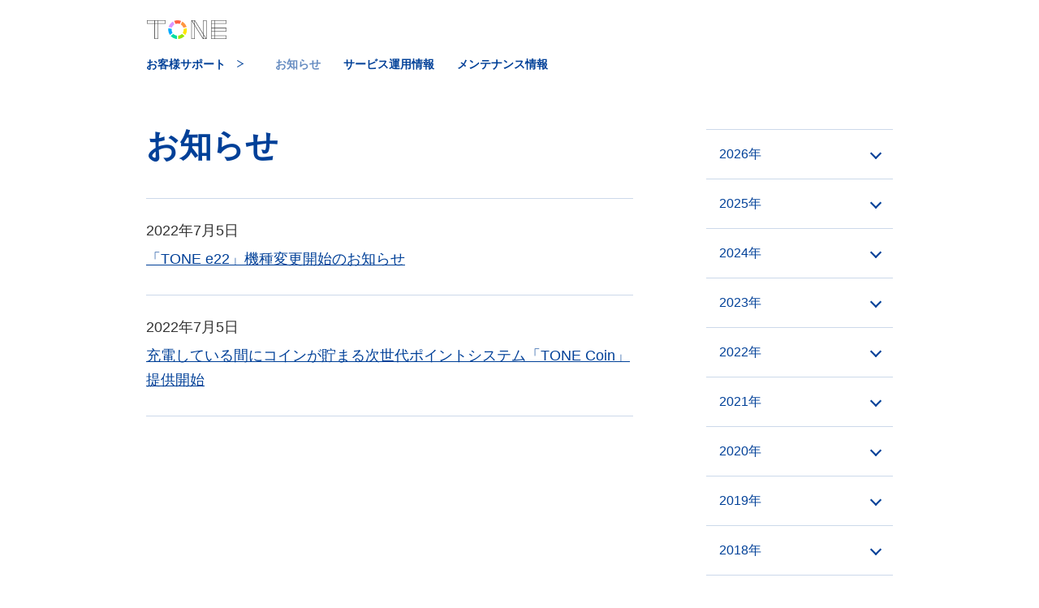

--- FILE ---
content_type: text/html; charset=UTF-8
request_url: https://info.tone.ne.jp/?info_y=2022&info_m=7
body_size: 3903
content:


<!DOCTYPE html>
<!--[if lt IE 7]>      <html class="no-js lt-ie9 lt-ie8 lt-ie7"> <![endif]-->
<!--[if IE 7]>         <html class="no-js lt-ie9 lt-ie8"> <![endif]-->
<!--[if IE 8]>         <html class="no-js lt-ie9"> <![endif]-->
<!--[if gt IE 8]><!-->
<html class="no-js" lang="ja">


<!--<![endif]-->
<head prefix="og: http://ogp.me/ns# fb: http://ogp.me/ns/fb# article: http://ogp.me/ns/article#">
<meta charset="UTF-8">
<meta http-equiv="pragma" content="no-cache">
<meta http-equiv="cache-control" content="no-cache">
<meta http-equiv="expires" content="0">
<meta content="IE=edge,chrome=1" http-equiv="X-UA-Compatible">
<title>お知らせ |  トーンモバイル【公式】</title>
<meta property="og:title" content=" | トーンモバイル【公式】" />
<meta name="keywords" content="" />
<meta name="description" content="" />
<meta name="robots" content="index,follow">
<meta name="googlebot" content="index,follow,archive">
<link href="https://guide.tone.ne.jp/common/css/normalize.min.css" rel="stylesheet" type="text/css" media="all" />
<link href="/bootstrap/css/bootstrap.css" rel="stylesheet" type="text/css">
<link href="/bootstrap/css/bootstrap-responsive.css" rel="stylesheet" type="text/css">

<link href="/common/css/common.css?20150430" rel="stylesheet" type="text/css" media="all" />
<link href="/css/announce.css?20130711" rel="stylesheet" type="text/css" />
<link href="/css/support.css?20130711" rel="stylesheet" type="text/css" />
<link href="/assets/css/layout.css" rel="stylesheet" type="text/css" media="all" />
<link href="/assets/css/style.css" rel="stylesheet" type="text/css" media="all" />
<link href="/css/news.css" rel="stylesheet" type="text/css" media="all" />
<link href="/wp-content/themes/info_tone/css/footer.css" rel="stylesheet" type="text/css" media="all" />
<link href="/wp-content/themes/info_tone/css/header.css" rel="stylesheet" type="text/css" media="all" />
<link rel="shortcut icon" href="https://info.tone.ne.jp/assets/img/favicon.ico">
<!-- <link href="/assets/css/layout_header_responsive.css" rel="stylesheet" type="text/css" media="all" /> -->


<script src="https://guide.tone.ne.jp/common/js/modernizr-2.6.2-respond-1.1.0.min.js"></script>
    <!-- HTML5 shim, for IE6-8 support of HTML5 elements -->
    <!--[if lt IE 9]>
      <script src="https://guide.tone.ne.jp/common/js/html5shiv.js"></script>
    <![endif]-->

    <!-- Fav and touch icons -->
</head>

<body id="info" class="responsive">
<!--
-->

<header>
	<a href="https://tone.ne.jp/">
        <img src="https://tone.ne.jp/assets/img/commons/logo_single.svg" alt="TONE" width="100" height="auto">
    </a>
</header>

<div id="fb-root"></div>
<script>(function(d, s, id) {
  var js, fjs = d.getElementsByTagName(s)[0];
  if (d.getElementById(id)) return;
  js = d.createElement(s); js.id = id;
  js.src = "//connect.facebook.net/ja_JP/all.js#xfbml=1&appId=251144641702423";
  fjs.parentNode.insertBefore(js, fjs);
}(document, 'script', 'facebook-jssdk'));</script>




<!--Main //////////////////////////////////////////////-->
<main>
<div class="tone-contents">
	<div class="header_nav_sub hidden-pc">
		<dl class="clearfix">
			<dt><a href="https://guide.tone.ne.jp"><span>お客様サポート</span></a></dt>
			<dd><a href="/"><span class="nav_item current">お知らせ</span></a></dd>
			<dd><a href="/category/trouble?type=restoration"><span class="nav_item">サービス運用情報</span></a></dd>
			<dd><a href="/category/maintenance"><span class="nav_item">メンテナンス情報</span></a></dd>
		</dl>
	</div>
	<div class="header_nav_sub hidden-sp">
		<dl class="clearfix">
			<dt><a href="https://guide.tone.ne.jp">お客様サポート</a></dt>
			<dd><a href="/"><span class="nav_item current">お知らせ</span></a></dd>
			<dd><a href="/category/trouble?type=restoration"><span class="nav_item">サービス運用情報</span></a></dd>
			<dd><a href="/category/maintenance"><span class="nav_item">メンテナンス情報</span></a></dd>
		</dl>
	</div>
	<div class="tone-infotop_wrap">
	<div class="tone-infotop_main">
		<h3 class="tone-infotop_title-label">お知らせ</h3>				
		<ul class="tone-top_news">
		<li>
			<a href="https://info.tone.ne.jp/information/20220705_13579.html">
				<p class="tone-top_news_date"><time>2022年7月5日</time></p>
				<p class="tone-top_news_title">「TONE e22」機種変更開始のお知らせ</p>
			</a>
		</li>
		<li>
			<a href="https://info.tone.ne.jp/information/20220705_13565.html">
				<p class="tone-top_news_date"><time>2022年7月5日</time></p>
				<p class="tone-top_news_title">充電している間にコインが貯まる次世代ポイントシステム「TONE Coin」提供開始</p>
			</a>
		</li>
		</ul>
	</div>


	<div class="tone-infotop_side">
	<h3 class="tone-infotop_side_title hidden-sp">過去のお知らせ</h3>
	<ul class="past">
		<li class="past_list">
			<p class="pastYearly"><a href="\?info_y=2026" class="tone-top_title-news_more">2026年</a></p>
			<ul class="pastMonthly"><li><a href="\?info_y=2026&info_m=1" class="tone-top_title-news_more">2026年 1月（1）</a></li></ul></li><li class="past_list">
			<p class="pastYearly"><a href="\?info_y=2025" class="tone-top_title-news_more">2025年</a></p>
			<ul class="pastMonthly"><li><a href="\?info_y=2025&info_m=12" class="tone-top_title-news_more">2025年 12月（2）</a></li><li><a href="\?info_y=2025&info_m=11" class="tone-top_title-news_more">2025年 11月（1）</a></li><li><a href="\?info_y=2025&info_m=10" class="tone-top_title-news_more">2025年 10月（1）</a></li><li><a href="\?info_y=2025&info_m=9" class="tone-top_title-news_more">2025年 9月（3）</a></li><li><a href="\?info_y=2025&info_m=8" class="tone-top_title-news_more">2025年 8月（1）</a></li><li><a href="\?info_y=2025&info_m=7" class="tone-top_title-news_more">2025年 7月（1）</a></li><li><a href="\?info_y=2025&info_m=6" class="tone-top_title-news_more">2025年 6月（1）</a></li><li><a href="\?info_y=2025&info_m=4" class="tone-top_title-news_more">2025年 4月（3）</a></li><li><a href="\?info_y=2025&info_m=3" class="tone-top_title-news_more">2025年 3月（2）</a></li><li><a href="\?info_y=2025&info_m=2" class="tone-top_title-news_more">2025年 2月（3）</a></li><li><a href="\?info_y=2025&info_m=1" class="tone-top_title-news_more">2025年 1月（1）</a></li></ul></li><li class="past_list">
			<p class="pastYearly"><a href="\?info_y=2024" class="tone-top_title-news_more">2024年</a></p>
			<ul class="pastMonthly"><li><a href="\?info_y=2024&info_m=12" class="tone-top_title-news_more">2024年 12月（2）</a></li><li><a href="\?info_y=2024&info_m=10" class="tone-top_title-news_more">2024年 10月（5）</a></li><li><a href="\?info_y=2024&info_m=9" class="tone-top_title-news_more">2024年 9月（1）</a></li><li><a href="\?info_y=2024&info_m=8" class="tone-top_title-news_more">2024年 8月（2）</a></li><li><a href="\?info_y=2024&info_m=7" class="tone-top_title-news_more">2024年 7月（3）</a></li><li><a href="\?info_y=2024&info_m=6" class="tone-top_title-news_more">2024年 6月（1）</a></li><li><a href="\?info_y=2024&info_m=5" class="tone-top_title-news_more">2024年 5月（4）</a></li><li><a href="\?info_y=2024&info_m=4" class="tone-top_title-news_more">2024年 4月（2）</a></li><li><a href="\?info_y=2024&info_m=3" class="tone-top_title-news_more">2024年 3月（5）</a></li><li><a href="\?info_y=2024&info_m=2" class="tone-top_title-news_more">2024年 2月（4）</a></li><li><a href="\?info_y=2024&info_m=1" class="tone-top_title-news_more">2024年 1月（2）</a></li></ul></li><li class="past_list">
			<p class="pastYearly"><a href="\?info_y=2023" class="tone-top_title-news_more">2023年</a></p>
			<ul class="pastMonthly"><li><a href="\?info_y=2023&info_m=12" class="tone-top_title-news_more">2023年 12月（2）</a></li><li><a href="\?info_y=2023&info_m=10" class="tone-top_title-news_more">2023年 10月（1）</a></li><li><a href="\?info_y=2023&info_m=8" class="tone-top_title-news_more">2023年 8月（2）</a></li><li><a href="\?info_y=2023&info_m=6" class="tone-top_title-news_more">2023年 6月（3）</a></li><li><a href="\?info_y=2023&info_m=5" class="tone-top_title-news_more">2023年 5月（4）</a></li><li><a href="\?info_y=2023&info_m=4" class="tone-top_title-news_more">2023年 4月（2）</a></li><li><a href="\?info_y=2023&info_m=3" class="tone-top_title-news_more">2023年 3月（3）</a></li></ul></li><li class="past_list">
			<p class="pastYearly"><a href="\?info_y=2022" class="tone-top_title-news_more">2022年</a></p>
			<ul class="pastMonthly"><li><a href="\?info_y=2022&info_m=12" class="tone-top_title-news_more">2022年 12月（3）</a></li><li><a href="\?info_y=2022&info_m=10" class="tone-top_title-news_more">2022年 10月（1）</a></li><li><a href="\?info_y=2022&info_m=9" class="tone-top_title-news_more">2022年 9月（3）</a></li><li><a href="\?info_y=2022&info_m=8" class="tone-top_title-news_more">2022年 8月（4）</a></li><li><a href="\?info_y=2022&info_m=7" class="tone-top_title-news_more">2022年 7月（2）</a></li><li><a href="\?info_y=2022&info_m=6" class="tone-top_title-news_more">2022年 6月（1）</a></li><li><a href="\?info_y=2022&info_m=5" class="tone-top_title-news_more">2022年 5月（2）</a></li><li><a href="\?info_y=2022&info_m=3" class="tone-top_title-news_more">2022年 3月（5）</a></li><li><a href="\?info_y=2022&info_m=2" class="tone-top_title-news_more">2022年 2月（4）</a></li></ul></li><li class="past_list">
			<p class="pastYearly"><a href="\?info_y=2021" class="tone-top_title-news_more">2021年</a></p>
			<ul class="pastMonthly"><li><a href="\?info_y=2021&info_m=12" class="tone-top_title-news_more">2021年 12月（4）</a></li><li><a href="\?info_y=2021&info_m=11" class="tone-top_title-news_more">2021年 11月（1）</a></li><li><a href="\?info_y=2021&info_m=10" class="tone-top_title-news_more">2021年 10月（2）</a></li><li><a href="\?info_y=2021&info_m=8" class="tone-top_title-news_more">2021年 8月（2）</a></li><li><a href="\?info_y=2021&info_m=7" class="tone-top_title-news_more">2021年 7月（2）</a></li><li><a href="\?info_y=2021&info_m=6" class="tone-top_title-news_more">2021年 6月（1）</a></li><li><a href="\?info_y=2021&info_m=4" class="tone-top_title-news_more">2021年 4月（3）</a></li><li><a href="\?info_y=2021&info_m=3" class="tone-top_title-news_more">2021年 3月（1）</a></li><li><a href="\?info_y=2021&info_m=2" class="tone-top_title-news_more">2021年 2月（2）</a></li><li><a href="\?info_y=2021&info_m=1" class="tone-top_title-news_more">2021年 1月（1）</a></li></ul></li><li class="past_list">
			<p class="pastYearly"><a href="\?info_y=2020" class="tone-top_title-news_more">2020年</a></p>
			<ul class="pastMonthly"><li><a href="\?info_y=2020&info_m=12" class="tone-top_title-news_more">2020年 12月（2）</a></li><li><a href="\?info_y=2020&info_m=9" class="tone-top_title-news_more">2020年 9月（1）</a></li><li><a href="\?info_y=2020&info_m=7" class="tone-top_title-news_more">2020年 7月（1）</a></li><li><a href="\?info_y=2020&info_m=5" class="tone-top_title-news_more">2020年 5月（3）</a></li><li><a href="\?info_y=2020&info_m=4" class="tone-top_title-news_more">2020年 4月（1）</a></li><li><a href="\?info_y=2020&info_m=3" class="tone-top_title-news_more">2020年 3月（2）</a></li><li><a href="\?info_y=2020&info_m=2" class="tone-top_title-news_more">2020年 2月（1）</a></li><li><a href="\?info_y=2020&info_m=1" class="tone-top_title-news_more">2020年 1月（1）</a></li></ul></li><li class="past_list">
			<p class="pastYearly"><a href="\?info_y=2019" class="tone-top_title-news_more">2019年</a></p>
			<ul class="pastMonthly"><li><a href="\?info_y=2019&info_m=12" class="tone-top_title-news_more">2019年 12月（3）</a></li><li><a href="\?info_y=2019&info_m=10" class="tone-top_title-news_more">2019年 10月（2）</a></li><li><a href="\?info_y=2019&info_m=9" class="tone-top_title-news_more">2019年 9月（1）</a></li><li><a href="\?info_y=2019&info_m=7" class="tone-top_title-news_more">2019年 7月（3）</a></li><li><a href="\?info_y=2019&info_m=6" class="tone-top_title-news_more">2019年 6月（2）</a></li><li><a href="\?info_y=2019&info_m=5" class="tone-top_title-news_more">2019年 5月（1）</a></li><li><a href="\?info_y=2019&info_m=4" class="tone-top_title-news_more">2019年 4月（1）</a></li><li><a href="\?info_y=2019&info_m=3" class="tone-top_title-news_more">2019年 3月（1）</a></li><li><a href="\?info_y=2019&info_m=2" class="tone-top_title-news_more">2019年 2月（4）</a></li><li><a href="\?info_y=2019&info_m=1" class="tone-top_title-news_more">2019年 1月（3）</a></li></ul></li><li class="past_list">
			<p class="pastYearly"><a href="\?info_y=2018" class="tone-top_title-news_more">2018年</a></p>
			<ul class="pastMonthly"><li><a href="\?info_y=2018&info_m=12" class="tone-top_title-news_more">2018年 12月（2）</a></li><li><a href="\?info_y=2018&info_m=10" class="tone-top_title-news_more">2018年 10月（2）</a></li><li><a href="\?info_y=2018&info_m=9" class="tone-top_title-news_more">2018年 9月（2）</a></li><li><a href="\?info_y=2018&info_m=8" class="tone-top_title-news_more">2018年 8月（1）</a></li><li><a href="\?info_y=2018&info_m=7" class="tone-top_title-news_more">2018年 7月（7）</a></li><li><a href="\?info_y=2018&info_m=6" class="tone-top_title-news_more">2018年 6月（4）</a></li><li><a href="\?info_y=2018&info_m=5" class="tone-top_title-news_more">2018年 5月（1）</a></li><li><a href="\?info_y=2018&info_m=4" class="tone-top_title-news_more">2018年 4月（2）</a></li><li><a href="\?info_y=2018&info_m=3" class="tone-top_title-news_more">2018年 3月（2）</a></li><li><a href="\?info_y=2018&info_m=2" class="tone-top_title-news_more">2018年 2月（3）</a></li><li><a href="\?info_y=2018&info_m=1" class="tone-top_title-news_more">2018年 1月（3）</a></li></ul></li><li class="past_list">
			<p class="pastYearly"><a href="\?info_y=2017" class="tone-top_title-news_more">2017年</a></p>
			<ul class="pastMonthly"><li><a href="\?info_y=2017&info_m=12" class="tone-top_title-news_more">2017年 12月（4）</a></li><li><a href="\?info_y=2017&info_m=11" class="tone-top_title-news_more">2017年 11月（2）</a></li><li><a href="\?info_y=2017&info_m=10" class="tone-top_title-news_more">2017年 10月（1）</a></li><li><a href="\?info_y=2017&info_m=9" class="tone-top_title-news_more">2017年 9月（2）</a></li><li><a href="\?info_y=2017&info_m=8" class="tone-top_title-news_more">2017年 8月（7）</a></li><li><a href="\?info_y=2017&info_m=7" class="tone-top_title-news_more">2017年 7月（5）</a></li><li><a href="\?info_y=2017&info_m=6" class="tone-top_title-news_more">2017年 6月（5）</a></li><li><a href="\?info_y=2017&info_m=5" class="tone-top_title-news_more">2017年 5月（1）</a></li><li><a href="\?info_y=2017&info_m=4" class="tone-top_title-news_more">2017年 4月（4）</a></li><li><a href="\?info_y=2017&info_m=3" class="tone-top_title-news_more">2017年 3月（6）</a></li><li><a href="\?info_y=2017&info_m=2" class="tone-top_title-news_more">2017年 2月（5）</a></li><li><a href="\?info_y=2017&info_m=1" class="tone-top_title-news_more">2017年 1月（4）</a></li></ul></li><li class="past_list">
			<p class="pastYearly"><a href="\?info_y=2016" class="tone-top_title-news_more">2016年</a></p>
			<ul class="pastMonthly"><li><a href="\?info_y=2016&info_m=12" class="tone-top_title-news_more">2016年 12月（7）</a></li><li><a href="\?info_y=2016&info_m=11" class="tone-top_title-news_more">2016年 11月（5）</a></li><li><a href="\?info_y=2016&info_m=10" class="tone-top_title-news_more">2016年 10月（3）</a></li><li><a href="\?info_y=2016&info_m=9" class="tone-top_title-news_more">2016年 9月（10）</a></li><li><a href="\?info_y=2016&info_m=8" class="tone-top_title-news_more">2016年 8月（2）</a></li><li><a href="\?info_y=2016&info_m=7" class="tone-top_title-news_more">2016年 7月（3）</a></li><li><a href="\?info_y=2016&info_m=6" class="tone-top_title-news_more">2016年 6月（3）</a></li><li><a href="\?info_y=2016&info_m=5" class="tone-top_title-news_more">2016年 5月（1）</a></li><li><a href="\?info_y=2016&info_m=4" class="tone-top_title-news_more">2016年 4月（2）</a></li><li><a href="\?info_y=2016&info_m=2" class="tone-top_title-news_more">2016年 2月（2）</a></li><li><a href="\?info_y=2016&info_m=1" class="tone-top_title-news_more">2016年 1月（1）</a></li></ul></li><li class="past_list">
			<p class="pastYearly"><a href="\?info_y=2015" class="tone-top_title-news_more">2015年</a></p>
			<ul class="pastMonthly"><li><a href="\?info_y=2015&info_m=12" class="tone-top_title-news_more">2015年 12月（4）</a></li><li><a href="\?info_y=2015&info_m=11" class="tone-top_title-news_more">2015年 11月（2）</a></li><li><a href="\?info_y=2015&info_m=10" class="tone-top_title-news_more">2015年 10月（1）</a></li><li><a href="\?info_y=2015&info_m=9" class="tone-top_title-news_more">2015年 9月（4）</a></li><li><a href="\?info_y=2015&info_m=8" class="tone-top_title-news_more">2015年 8月（2）</a></li><li><a href="\?info_y=2015&info_m=4" class="tone-top_title-news_more">2015年 4月（1）</a></li><li><a href="\?info_y=2015&info_m=3" class="tone-top_title-news_more">2015年 3月（1）</a></li><li><a href="\?info_y=2015&info_m=2" class="tone-top_title-news_more">2015年 2月（1）</a></li></ul></li><li class="past_list">
			<p class="pastYearly"><a href="\?info_y=2014" class="tone-top_title-news_more">2014年</a></p>
			<ul class="pastMonthly"><li><a href="\?info_y=2014&info_m=12" class="tone-top_title-news_more">2014年 12月（5）</a></li><li><a href="\?info_y=2014&info_m=11" class="tone-top_title-news_more">2014年 11月（4）</a></li><li><a href="\?info_y=2014&info_m=10" class="tone-top_title-news_more">2014年 10月（1）</a></li><li><a href="\?info_y=2014&info_m=9" class="tone-top_title-news_more">2014年 9月（1）</a></li><li><a href="\?info_y=2014&info_m=8" class="tone-top_title-news_more">2014年 8月（1）</a></li><li><a href="\?info_y=2014&info_m=6" class="tone-top_title-news_more">2014年 6月（1）</a></li><li><a href="\?info_y=2014&info_m=5" class="tone-top_title-news_more">2014年 5月（2）</a></li><li><a href="\?info_y=2014&info_m=4" class="tone-top_title-news_more">2014年 4月（1）</a></li><li><a href="\?info_y=2014&info_m=3" class="tone-top_title-news_more">2014年 3月（2）</a></li></ul></li><li class="past_list">
			<p class="pastYearly"><a href="\?info_y=2013" class="tone-top_title-news_more">2013年</a></p>
			<ul class="pastMonthly"><li><a href="\?info_y=2013&info_m=12" class="tone-top_title-news_more">2013年 12月（1）</a></li><li><a href="\?info_y=2013&info_m=11" class="tone-top_title-news_more">2013年 11月（2）</a></li></ul></li>	</ul>
	<p class="tls_info">
		<a href="https://tone.ne.jp/d/information/" target="_blank">旧トーンライフスタイル社のお知らせ</a>
	</p>
	</div>
	</div>
</div>
<!--footer-->
<!--footer /////////////////////////////////////////////////////////////////////////////////-->
<!--
-->
<footer id="footer">
    <!-- 会社概要など -->
    <div id="company">
      <ul class="company_lists">
        <li class="company_list"><a href="https://www.dti.co.jp/outline/index.html" class="company_link" target="_blank">会社概要</a></li>
        <li class="company_list"><a href="https://tone.ne.jp/corp/disclaimer.html" class="company_link">免責事項</a></li>
        <li class="company_list"><a href="https://tone.ne.jp/policy/" class="company_link">個人情報保護方針</a></li>
        <li class="company_list"><a href="https://tone.ne.jp/corp/copyright.html" class="company_link">著作権</a></li>
        <li class="company_list"><a href="https://tone.ne.jp/terms/" class="company_link">規約・注意事項</a></li>
        <li class="company_list"><a href="https://support.tone.ne.jp/inquiry/index.html" class="company_link">お問い合わせ</a></li>
      </ul>
    </div>
    <!-- コピーライト -->
    <p id="copy"> &copy; 1995-<script type="text/javascript">
        document.write(new Date().getFullYear());
      </script> DREAM TRAIN INTERNET INC. All Rights Reserved.</p>
</footer>
<!--//footer /////////////////////////////////////////////////////////////////////////////////-->


    <!-- Le javascript
    ================================================== -->
    <!-- Placed at the end of the document so the pages load faster -->
    <script src="https://ajax.googleapis.com/ajax/libs/jquery/1.10.1/jquery.min.js"></script>
    <script src="https://guide.tone.ne.jp/common/js/bootstrap.min.js"></script>
	<script src="/assets/js/vender.js"></script>
    <script src="/assets/js/script.js"></script>
    <script src="/common/js/acordion.js"></script>

</body>
</html>


--- FILE ---
content_type: text/css
request_url: https://info.tone.ne.jp/common/css/common.css?20150430
body_size: 13696
content:
@charset "UTF-8";

/*　CSS INDEX ========================================================

01_共通
02_CSS Reset
03_YUI font(※ブラウザ間でフォントサイズ統一。フォントサイズ対応表)※相対指定
04_.clearfix(float 回り込み解除)
05_#header(共通ヘッダー)
06_#footer
07_#breadcrumb
08_サイドバー
追加設定

=======================================================================*/

/*=======================================================================
01_共通
========================================================================*/

html,body {
	height: 100%;
	background-color:white;
	margin:0;
	padding:0;
	-webkit-font-smoothing:antialiased; /* for safari font */
	-webkit-text-size-adjust: 100%; /* Remove iOS (Landscape mode) text size adjust & able to zoom for PC */
}

@media (max-width: 767px){
	html, body{
		padding: 0;
	}
}

/* highlight color */
::-moz-selection {
    background: #a7dcf6;
    text-shadow: none;
}

::selection {
    background: #a7dcf6;
    text-shadow: none;
}

#contents-container{
	max-width: 940px;
	margin: 0 auto 0 0;
	padding: 10px;
	z-index: 0;
}
h2 {
	font-weight:bold;	
	font-size:138.5%; /*18px*/
}
h2.hr {
	line-height:1.6em;
}
hr {
    display: block;
    clear: both;
    height: 1px;
    border: 0;
    border-top: 1px solid #ccc;
    margin: 1em 0;
    padding: 0;
}

img {
    vertical-align: middle;
}

fieldset {
    border: 0;
    margin: 0;
    padding: 0;
}

/*=======================================================================
02_CSS Reset (他はnormalize.css参照)
========================================================================*/
p, dl, dt, dd, h1 h2, h3, h4 ul li{
	margin: 0;
	padding:0;
}

/*=======================================================================
03_YUI font
========================================================================*/
/*-----------------------------------------------------------
Ex.
 |px|%|
 |10|77|
 |11|85|
 |12|93|
 |13|100|
 |14|108|
 |15|116|
 |16|123.1|
 |17|131|
 |18|138.5|
 |19|146.5|
 |20|153.9|
 |21|161.6|
 |22|167|
 |23|174|
 |24|182|
 |25|189|
 |26|197|
 ------------------------------------------------------------*/
/*
Copyright (c) 2010, Yahoo! Inc. All rights reserved.
Code licensed under the BSD License:
http://developer.yahoo.com/yui/license.html
version: 3.3.0
build: 3167
*/
/**
 * Percents could work for IE, but for backCompat purposes, we are using keywords.
 * x-small is for IE6/7 quirks mode.
 */
body {
	font:13px/1.231 arial,helvetica,clean,sans-serif;
	font-family: Avenir, Avenir Next, AXIS, Segoe, 'Hiragino Kaku Gothic Pro', Meiryo, メイリオ,
/*	font-family: 'Hiragino Kaku Gothic Pro', Meiryo, メイリオ, Arial, Verdana, sans-serif;*/
	*font-size:small; /* for IE */
	*font:x-small; /* for IE in quirks mode */
}

/**
 * Nudge down to get to 13px equivalent for these form elements
 */ 
select,
input,
button,
textarea {
	font:99% Avenir, Avenir Next, AXIS, Segoe, 'Hiragino Kaku Gothic Pro', Meiryo, メイリオ;
}

/**
 * To help tables remember to inherit
 */
table {
	font-size:inherit;
	font:100%;
}

/**
 * Bump up IE to get to 13px equivalent for these fixed-width elements
 */
pre,
code,
kbd,
samp,
tt {
	font-family:monospace;
	*font-size:108%;
	line-height:100%;
}

/*==============================//YUI font==============================*/


/*見出し*/

h1 {
	font-weight:bold;
	font-size:216%;/*28px*/	
	margin: 0;
	color: #004099;
}


/*=======================================================================
04_.clearfix(float 回り込み解除)
　※ IE6以上対応（nicolasgallagher.com/micro-clearfix-hack）
========================================================================*/
/* For IE 6/7 only */
.clearfix {
  *zoom: 1;
}

.clearfix:before,
.clearfix:after {
  display: table;
  line-height: 0;
  content: "";
}

.clearfix:after {
  clear: both;
}

/*=======================================================================
05_#header
========================================================================*/

/*==============================//#header==============================*/



/*=======================================================================
06_#footer
========================================================================*/


/*==============================//#footer==============================*/

/*=======================================================================
07_.breadcrumb  
========================================================================*/
#breadcrumb-container{
	max-width: 920px;
	margin: 0 auto;
}
ul.breadcrumb {
	background:#FFFFFF;
	padding: 0 15px;
	margin: 0;
	list-style: none;
	-webkit-border-radius: 0px;
	 -moz-border-radius: 0px;
	      border-radius: 0px;

}
ul.breadcrumb li.active {
	color: #333;
}
.breadcrumb > li > .divider {
	padding: 0 5px;
	color: #333;
}


/*==============================//#breadcrumb==============================*/

/*=======================================================================
08_サイドバー
========================================================================*/

.sidebar-nav {
	padding: 9px 0;
}


.nav-header {
	display: block;
	padding: 5px 10px;
	font-size: 146.5%;
	font-weight: normal;
	line-height: 20px;
	color: #333;
	text-shadow: none;
	text-transform: uppercase;
}
.sidemenu .nav-list > li > a,
.sidemenu .nav-list .nav-header {
	margin-right: -20px;
	margin-left: -20px;
	text-shadow: none;
}

.sidemenu .well {
	min-height: 20px;
	padding: 10px;
	margin-bottom: 20px;
	background-color: #E5E5E5;
	border: 0;
	-webkit-border-radius: 0px;
	 -moz-border-radius: 0px;
	      border-radius: 0px;
	-webkit-box-shadow: none;
	 -moz-box-shadow: none;
	      box-shadow: none;
}

.sidemenu .well ul.nav li a {
	color:#333333;
	font-size:108%;
}

.sidemenu .nav > li > a:hover,
.sidemenu .nav > li > a:focus {
	text-decoration: underline;
	background-color: inherit;
}
/*==============================//08_サイドバー==============================*/


/*=======================================================================
09_コンテンツ
========================================================================*/
#content{
	max-width: 940px;
	padding: 10px;
	margin: 0 auto;	
}
.contents-header{
	margin-bottom: 1.2em;
}
.contents-margin{
	margin-left: 2em;
	margin-right: 2em;
}

.contents_title {
	max-width: 920px;
	margin: 0 auto;
	margin-top: 15px;
}
.contents_title  img {
	float:left;
	margin-left: 10px;
	padding:0;
}
.contents_headline {
	min-height: 33px;
	float:right;
	text-align:right;
	display:block;
}
.contents_title span {
	font-size:216%;
}

@media and (min-width: 640px) {
	.contents_headline {
		width: 70%;
		min-height: 33px;
		float:right;
		text-align:right;
	}
}
.contents_title .contentsTtl {
	font-size:167%;
	color:#404040;
	margin:0 0 0 1%;
	padding: 0.8% 0 0 0;
	float:left;
	display:block;
	width: 12%;
	min-height:32px;
	font-weight: normal;
	line-height: 1em;

}
.contents_headline h2 {
	display:block;
	font-size:108%;
	margin:0;
	padding: 0.8% 5px 0 0;
	height:0;
	font-weight: normal;
	line-height: 1.5em;
	color:#404040;
	min-height: 32px;
}

/*=========================================================================*/

/*=======================================================================
10_fullwidth
========================================================================*/


.fullwide{
	max-width: 920px;
	margin: 0 auto;
}

.fullwide h2{
	text-align: center;
	font-size: 108%/*2.4em*/;
	font-weight: lighter;
	margin-top: .6em;
}
.topbannerBox .lead h3 {
	color: #808080;
	font-size: 138.5%;
	font-weight: lighter;	
	line-height: 1.8em;	
}
.fullwide h4{
	text-align: center;
	font-size: 240%/*2.4em*/;
	font-weight: lighter;
	margin: 0.5em 0;
	line-height: 1.4em;
}
.fullwide h4.h4_s {
	text-align: left;
	font-size:153.9%;
}
#second h4.h4_m {
	font-size:167%;
	margin:1em 0;
	text-align:left;
}
.fullwide p{
	color: #404040;
	line-height: 1.5em;
}
/*=======================================================================
========================================================================*/



/* -------------------------------
Layout
------------------------------- */
.left  {float:left;}
.right  {float:right;}
.tcenter { text-align:center; }
.tright { text-align:right; }
.tleft { text-align:left; }
.ttop {vertical-align:top; }
.tmiddle { vertical-align:middle; }
.tbottom {vertical-align:bottom; }

/* -------------------------------
Margin
------------------------------- */
.m50 {margin:50px;}
.m40 {margin:40px;}
.m30 {margin:30px;}
.m20 {margin:20px;}
.m15 {margin:15px;}
.m10 {margin:10px;}
.m5 {margin:5px;}
.tm50 {margin-top:50px;}
.tm40 {margin-top:40px;}
.tm30 {margin-top:30px;}
.tm20 {margin-top:20px;}
.tm15 {margin-top:15px;}
.tm10 {margin-top:10px;}
.tm5 {margin-top:5px;}
.bm50 {margin-bottom:50px;}
.bm40 {margin-bottom:40px;}
.bm30 {margin-bottom:30px;}
.bm20 {margin-bottom:20px;}
.bm15 {margin-bottom:15px;}
.bm10 {margin-bottom:10px;}
.bm5 {margin-bottom:5px;}
.rm20 {margin-right:20px;}
.rm15 {margin-right:15px;}
.rm10 {margin-right:10px;}
.rm5 {margin-right:5px;}
.lm50 {margin-left:50px;}
.lm40 {margin-left:40px;}
.lm30 {margin-left:30px;}
.lm20 {margin-left:20px;}
.lm15 {margin-left:15px;}
.lm10 {margin-left:10px;}
.lm5 {margin-left:5px;}

.borderR {
      border-right: 1px solid #888;
}

/* -------------------------------
Color
------------------------------- */
.black {
	color: #000;
}
.white {
	color: #fff;
}
.gray {
	color: #808080;
}

.blue {
	color: #009FE8;
}
.green {
	color: #60BF80;
}
.yellow {
	color: #BFA600;
}
.orange {
	color: #F37900;
}
.red {
	color: #E4393B;
}
.violet {
	color: #BF69A3;
}
.navy {
	color: #0038A6;
}
/* -------------------------------
Background-Color
------------------------------- */
.bg-white {
	background-color: #ffffff;
}

.bg-blue {
	background-color: #009FE8;
}
.bg-green {
	background-color: #60BF80;
}
.bg-yellow {
	background-color: #BFA600;
}
.bg-orange {
	background-color: #F37900;
}
.bg-red {
	background-color: #E4393B;
}
.bg-violet {
	background-color: #BF69A3;
}
.bg-navy {
	background-color: #0038A6;
}

/* -------------------------------
border-Color
------------------------------- */
.border-white {
	 border-top: 1px solid #fff;
}
.border-navy {
	 border-top: 1px solid #0038A6;
}
.border-blue {
	 border-top: 1px solid #009FE8;
}
.border-green {
	 border-top: 1px solid #60BF80;
}
.border-yellow {
	border-top: 1px solid  #BFA600;
}
.border-orange {
	border-top: 1px solid  #F37900;
}
.border-red {
	border-top: 1px solid  #E4393B;
}
.border-violet {
	border-top: 1px solid  #BF69A3;
}

/* -------------------------------
border-Color（全体）
------------------------------- */
.border-white-all {
	 border: 1px solid #fff;
}
.border-navy-all {
	 border: 1px solid #0038A6;
}
.border-blue-all {
	 border: 1px solid #009FE8;
}
.border-green-all {
	 border: 1px solid #60BF80;
}
.border-yellow-all {
	border: 1px solid  #BFA600;
}
.border-orange-all {
	border: 1px solid  #F37900;
}
.border-red-all {
	border: 1px solid  #E4393B;
}
.border-violet-all {
	border: 1px solid  #BF69A3;
}
/* -------------------------------
border-Color（左）
------------------------------- */
.border-white-left {
	 border-left: 1px solid #fff;
}
.border-navy-left {
	 border-left: 1px solid #0038A6;
}
.border-blue-left {
	 border-left: 1px solid #009FE8;
}
.border-green-left {
	 border-left: 1px solid #60BF80;
}
.border-yellow-left {
	border-left: 1px solid  #BFA600;
}
.border-orange-left {
	border-left: 1px solid  #F37900;
}
.border-red-left {
	border-left: 1px solid  #E4393B;
}
.border-violet-left {
	border-left: 1px solid  #BF69A3;
}
/* -------------------------------
border-Color（右）
------------------------------- */
.border-white-right {
	 border-right: 1px solid #fff;
}

.border-navy-right {
	 border-right: 1px solid #0038A6;
}
.border-blue-right {
	 border-right: 1px solid #009FE8;
}
.border-green-right {
	 border-right: 1px solid #60BF80;
}
.border-yellow-right {
	border-right: 1px solid  #BFA600;
}
.border-orange-right {
	border-right: 1px solid  #F37900;
}
.border-red-right {
	border-right: 1px solid  #E4393B;
}
.border-violet-right {
	border-right: 1px solid  #BF69A3;
}
/* -------------------------------
border-Color（下）
------------------------------- */
.border-white-bottom {
	 border-bottom: 1px solid #fff;
}
.border-navy-bottom {
	 border-bottom: 1px solid #0038A6;
}
.border-blue-bottom {
	 border-bottom: 1px solid #009FE8;
}
.border-green-bottom {
	 border-bottom: 1px solid #60BF80;
}
.border-yellow-bottom {
	border-bottom: 1px solid  #BFA600;
}
.border-orange-bottom {
	border-bottom: 1px solid  #F37900;
}
.border-red-bottom {
	border-bottom: 1px solid  #E4393B;
}
.border-violet-bottom {
	border-bottom: 1px solid  #BF69A3;
}


/* -------------------------------
Margin
------------------------------- */
.p50 {padding:50px;}
.p40 {padding:40px;}
.p30 {padding:30px;}
.p20 {padding:20px;}
.p15 {padding:15px;}
.p10 {padding:10px;}
.p5 {padding:5px;}
.tp50 {padding-top:50px;}
.tp40 {padding-top:40px;}
.tp30 {padding-top:30px;}
.tp20 {padding-top:20px;}
.tp15 {padding-top:15px;}
.tp10 {padding-top:10px;}
.tp5 {padding-top:5px;}
.bp50 {padding-bottom:50px;}
.bp40 {padding-bottom:40px;}
.bp30 {padding-bottom:30px;}
.bp20 {padding-bottom:20px;}
.bp15 {padding-bottom:15px;}
.bp10 {padding-bottom:10px;}
.bp5 {padding-bottom:5px;}
.rp20 {padding-right:20px;}
.rp15 {padding-right:15px;}
.rp10 {padding-right:10px;}
.rp5 {padding-right:5px;}
.lp50 {padding-left:50px;}
.lp40 {padding-left:40px;}
.lp30 {padding-left:30px;}
.lp20 {padding-left:20px;}
.lp15 {padding-left:15px;}
.lp10 {padding-left:10px;}
.lp5 {padding-left:5px;}


--- FILE ---
content_type: text/css
request_url: https://info.tone.ne.jp/assets/css/layout.css
body_size: 28467
content:
@charset "UTF-8";

@import url("header.css");
@import url("footer.css");
@import url("print.css");

::-moz-selection {
  background: #eef0f6;
  color: #00285e; }
::selection {
  background: #eef0f6;
  color: #00285e; }

body {
  overflow-x: hidden;
  font-family: 'Hiragino Kaku Gothic ProN', 'ヒラギノ角ゴ ProN', Meiryo, メイリオ, sans-serif; }

header, footer {
  margin: 0;
  padding: 0;
  background: none;
  text-align: left;
  color: inherit; }

h1, h2, h3, h4, h5, h6 {
  margin: 0;
  font-size: 100%;
  line-height: 1; }

ul, ol {
  margin: 0;
  padding: 0;
  list-style: none; }

img {
  vertical-align: bottom; }

a {
  color: #004098;
  text-decoration: underline; }
  a:hover {
    color: #becee5;
    color: rgba(0, 64, 152, 0.3); }

small {
  font-size: 100%; }

/*
Bootstrap Modules

.pull-left = float: left;
.pull-right = float: right;
*/


.hidden-sp {
  display: none;
}
.hidden-pc {
  display: block
}

/*SP*/
@media screen and (max-width:869px) {
  .hidden-sp {
    display: block;
  }
  .hidden-pc {
    display: none
  }
}

.tone-general_list {
  border-top: 1px solid #004098; }
  .tone-general_list li {
    border-bottom: 1px solid #004098; }
  .tone-general_list a {
    overflow: hidden;
    display: block;
    background: url(/assets/img/icon-arrow-down.png) 0 50% no-repeat;
    padding: 14px 0 14px 19px; }
    .tone-general_list a.arrow-right {
      background: url(/assets/img/icon-arrow-right.png) 0 50% no-repeat; }
    .tone-general_list a:hover {
      /* background-color: #d9e3f0; */
      opacity: 0.3;
      filter: progid:DXImageTransform.Microsoft.Alpha(Opacity=30); }
  .tone-general_list.type-detail a {
    background-image: url(/assets/img/icon-arrow-big.png);
    padding: 21px 0 21px 24px; }
  .tone-general_list.type-related {
    border-color: #d9e3f0; }
    .tone-general_list.type-related li {
      border-color: #d9e3f0; }
    .tone-general_list.type-related a {
      padding: 25px 0 24px 24px;
      background-image: url(/assets/img/icon-arrow-big.png); }
  .tone-general_list.weak-border {
    border-top: 1px solid #d9e3f0; }
    .tone-general_list.weak-border li {
      border-bottom: 1px solid #d9e3f0; }

.text-default, .text-default-wrap p {
  margin: -7px 0;
  line-height: 29px; }

.text-large {
  margin: -8px 0;
  font-size: 17px;
  line-height: 34px; }

.text-notes {
  margin: -6px 0;
  color: #999;
  font-size: 11px;
  line-height: 22px;
  letter-spacing: 0.04em; }
  .text-notes a {
    color: #999; }
    .text-notes a:hover {
      background-color: transparent;
      color: #e5e5e5;
      color: rgba(153, 153, 153, 0.3); }

.link-arrow {
  display: inline-block;
  padding-left: 13px;
  background: url(/assets/img/icon-arrow.png) 0 40% no-repeat;
  background-size: 8px 8px;
  text-decoration: none; }
  .link-arrow:hover {
    text-decoration: none; }
  .os-other .link-arrow {
    background-position: 0 50%; }

.link-arrow-image {
  display: inline-block;
  padding-left: 13px;
  background: url(/assets/img/icon-arrow.png) 0 50% no-repeat;
  background-size: 8px 8px;
  text-decoration: none; }
  .link-arrow-image:hover {
    opacity: 0.3;
    filter: progid:DXImageTransform.Microsoft.Alpha(Opacity=30); }
.link-inline_block-arrow {
  font-size: 18px;
  display: inline-block;
  padding: 16px 0 16px 14px;
  line-height: 1.6;
  background: url(/assets/img/icon-arrow-block.png) 0 50% no-repeat; }
.link-block-arrow {
  display: block;
  padding: 16px 0 16px 14px;
  border-bottom: 1px solid #00398f;
  background: url(/assets/img/icon-arrow-block.png) 0 50% no-repeat; }
  .link-block-arrow:hover {
    opacity: 0.3;
    filter: progid:DXImageTransform.Microsoft.Alpha(Opacity=30); }
.link-inline_block-small {  
  position: relative;
  display: inline-block;
  padding: 11px 0 10px 13px;
  border-bottom: 1px solid #ccd9ea;
  background: url(/assets/img/icon-arrow-small.png) 0 50% no-repeat; }
  .link-inline_block-small:hover {
    opacity: 0.3;
    filter: progid:DXImageTransform.Microsoft.Alpha(Opacity=30); }
.text-indext-1 {
  text-indent: -1px; }

.text-indext-2 {
  text-indent: -2px; }

.text-indext-3 {
  text-indent: -3px; }

.text-color-blue {
  color: #004098; }

.text-bracket {
  margin-left: -0.4em;
  font-family: 'Hiragino Kaku Gothic ProN', 'ヒラギノ角ゴ ProN', Meiryo, メイリオ, "ＭＳ ゴシック", "MS Gothic", "MS-Gothic"; }

.text-indext-list {
  text-indent: -1.35em;
  padding-left: 1.35em; }

.text-indext-inline {
  text-indent: -1em;
  padding-left: 1em;
  display: block; }

.text-justify {
  text-align: justify; }

.tone-general_main {
  padding: 103px 0 72px; }

.tone-column3 {
  overflow: hidden;
  margin-right: -40px; }
  .tone-column3 li {
    float: left;
    width: 280px;
    margin-right: 40px; }

.tone-column2 {
  width: 440px; }

.tone-general_page_category {
  margin-bottom: 43px; }

.tone-general_title {
  margin: 103px 0 45px; }

.tone-general_title-sub {
  margin: 74px 0 29px;
  padding-bottom: 15px;
  border-bottom: 1px solid #004098; }

.spacer_top-xx {
  margin-top: 8px; }

.spacer_bottom-xx {
  margin-bottom: 8px; }

.spacer_top-xs {
  margin-top: 16px; }

.spacer_bottom-xs {
  margin-bottom: 16px; }

.spacer_top-sm {
  margin-top: 29px; }

.spacer_bottom-sm {
  margin-bottom: 29px; }

.spacer_top-md {
  margin-top: 45px; }

.spacer_bottom-md {
  margin-bottom: 45px; }

.spacer_top-lg {
  margin-top: 74px; }

.spacer_bottom-lg {
  margin-bottom: 74px; }

.spacer_top-xl {
  margin-top: 103px; }

.spacer_bottom-xl {
  margin-bottom: 103px; }

.text-scalX {
  margin-right: -17.5%;
  -webkit-transform: scaleX(0.85);
      -ms-transform: scaleX(0.85);
          transform: scaleX(0.85);
  -webkit-transform-origin: 0 0;
      -ms-transform-origin: 0 0;
          transform-origin: 0 0;
  letter-spacing: 0.1em; }

.no-csstransforms .text-scalX {
  margin-right: 0;
  letter-spacing: 0 !important; }

.text-scalXR {
  -webkit-transform: scaleX(1.176);
      -ms-transform: scaleX(1.176);
          transform: scaleX(1.176); }

.text-bg-yellow {
  display: inline-block;
  background: url(/assets/img/bg-marker.png) 0 45% repeat-x; }

/*.header a:hover {
  background-color: transparent; }*/
/*.logo {
  width: 112px;
  margin-top: 80px; }*/

/*.heder_nav {
  margin-top: 81px;
  margin-left: 38px;
  width: 535px; }
  .heder_nav li {
    float: left;
    margin-right: 16px; }
    .heder_nav li:first-child {
      margin-right: 14px; }
  .heder_nav a {
    display: block;
    padding: 8px 12px 0; }
    .heder_nav a:after {
      content: '';
      display: block;
      margin-top: 8px;
      border-top: 1px solid transparent; }
  .heder_nav .is-current a:after {
    border-bottom: 1px solid #b2c5e0; }

[class^="header_nav_item"], [class^="header_sidebar_item"] {
  overflow: hidden;
  display: block;
  background-image: url(/assets/img/sprite-header.png);
  height: 20px;
  text-indent: -9999px; }

.header_nav_item1 {
  width: 163px;
  background-position: 0px -146px; }

a:hover .header_nav_item1, .heder_nav .is-current .header_nav_item1 {
  background-position: 0px -126px; }

.header_nav_item2 {
  width: 108px;
  background-position: 0px -22px; }

a:hover .header_nav_item2, .heder_nav .is-current .header_nav_item2 {
  background-position: 0px 0px; }

.header_nav_item3 {
  width: 34px;
  background-position: 0px -104px; }

a:hover .header_nav_item3, .heder_nav .is-current .header_nav_item3 {
  background-position: -36px -104px; }

.header_nav_item4 {
  width: 70px;
  background-position: -110px -16px; }

a:hover .header_nav_item4, .heder_nav .is-current .header_nav_item4 {
  background-position: -110px -38px; }

.header_sidebar {
  width: 210px; }

.header_sidebar_list {
  margin: 9px 0 36px 20px; }
  .header_sidebar_list a {
    display: block;
    padding: 8px 0; }

[class^="header_sidebar_item"] {
  height: 14px; }

.header_sidebar_item1 {
  width: 74px;
  background-position: -110px -76px; }

a:hover .header_sidebar_item1 {
  background-position: -110px -60px; }

.header_sidebar_item2 {
  width: 99px;
  background-position: -110px 0px; }

a:hover .header_sidebar_item2 {
  background-position: 0px -88px; }

.header_fixed {
  position: fixed;
  z-index: 1000;
  top: -90px;
  right: 0;
  left: 0;
  background-color: #ffffff;
  border-bottom: 1px solid #d9e3f1;
  -webkit-transition: top 300ms;
          transition: top 300ms; }
  .header_fixed.show {
    top: 0px; }
  .header_fixed .header_fixed_logo {
    float: left;
    padding: 17px 0 17px; }
  .header_fixed .header_fixed_nav {
    float: left;
    padding: 17px 0 17px; }
    .header_fixed .header_fixed_nav li {
      float: left;
      padding-left: 30px; }
      .header_fixed .header_fixed_nav li a {
        display: block; }
        .header_fixed .header_fixed_nav li a span {
          display: block;
          height: 20px;
          overflow: hidden;
          text-indent: -9999px; }
          .header_fixed .header_fixed_nav li a span.header_fixed_nav_item1 {
            width: 125px;
            background-image: url(/assets/img/header/fixed/nav-01.png); }
          .header_fixed .header_fixed_nav li a span.header_fixed_nav_item2 {
            width: 86px;
            background-image: url(/assets/img/header/fixed/nav-02.png); }
          .header_fixed .header_fixed_nav li a span.header_fixed_nav_item3 {
            width: 26px;
            background-image: url(/assets/img/header/fixed/nav-03.png); }
          .header_fixed .header_fixed_nav li a span.header_fixed_nav_item4 {
            width: 54px;
            background-image: url(/assets/img/header/fixed/nav-04.png); }
        .header_fixed .header_fixed_nav li a:hover span {
          background-position: left bottom; }
      .header_fixed .header_fixed_nav li.is-current a span {
        background-position: left bottom; }
  .header_fixed .header_fixed_purchase_area {
    position: relative;
    float: right; }
    .header_fixed .header_fixed_purchase_area .tel {
      position: absolute;
      bottom: -35px;
      left: 0; }

footer {
  position: relative; }
*/
@keyframes sbSwing {
  0% {
    -webkit-transform: rotate(0deg);
            transform: rotate(0deg); }

  25% {
    -webkit-transform: rotate(-10deg);
            transform: rotate(-10deg); }

  50% {
    -webkit-transform: rotate(0deg);
            transform: rotate(0deg); }

  75% {
    -webkit-transform: rotate(-5deg);
            transform: rotate(-5deg); }

  100% {
    -webkit-transform: rotate(0deg);
            transform: rotate(0deg); } }

@-webkit-keyframes sbSwing {
  0% {
    -webkit-transform: rotate(0deg);
            transform: rotate(0deg); }

  25% {
    -webkit-transform: rotate(-10deg);
            transform: rotate(-10deg); }

  50% {
    -webkit-transform: rotate(0deg);
            transform: rotate(0deg); }

  75% {
    -webkit-transform: rotate(-5deg);
            transform: rotate(-5deg); }

  100% {
    -webkit-transform: rotate(0deg);
            transform: rotate(0deg); } }

footer .bt_videoguide_area {
  position: fixed;
  z-index: 9;
  right: 50%;
  bottom: -93px;
  line-height: 0;
  margin-right: -520px; }
  footer .bt_videoguide_area.horizontal-fixed {
    right: 20px;
    margin-right: 0; }
  footer .bt_videoguide_area .sb {
    position: absolute;
    right: 40px;
    bottom: 70px;
    width: 0;
    height: 0; }
  footer .bt_videoguide_area .bt {
    width: 113px;
    height: 93px;
    background-image: url(/assets/img/header/bt-ads.png); }
  footer .bt_videoguide_area.show {
    -webkit-transition: bottom 500ms cubic-bezier(0.215, 0.61, 0.355, 1);
            transition: bottom 500ms cubic-bezier(0.215, 0.61, 0.355, 1);
    bottom: 20px; }
    footer .bt_videoguide_area.show .sb {
      -webkit-transition: width 400ms cubic-bezier(0.215, 0.61, 0.355, 1) 400ms, height 400ms cubic-bezier(0.215, 0.61, 0.355, 1) 400ms;
              transition: width 400ms cubic-bezier(0.215, 0.61, 0.355, 1) 400ms, height 400ms cubic-bezier(0.215, 0.61, 0.355, 1) 400ms;
      width: 114px;
      height: 116px; }
  footer .bt_videoguide_area:hover .sb {
    -webkit-transform-origin: right bottom;
        -ms-transform-origin: right bottom;
            transform-origin: right bottom;
    -webkit-animation: sbSwing 400ms;
            animation: sbSwing 400ms; }
  footer .bt_videoguide_area:hover .bt {
    background-position: left bottom; }

.footer-wrap {
  position: relative;
  z-index: 10;
  overflow: hidden;
  background-color: #004098; }

.footer {
  position: relative;
  padding: 35px 0 43px; }
  .footer:before {
    content: '';
    position: absolute;
    top: 0;
    left: 100%;
    width: 500%;
    height: 110%;
    margin-left: -91px;
    background-color: #fef200; }

.tone-pagetop_position {
  position: relative;
  z-index: 1;
  margin-top: -4px;
  margin-right: -12px;
  padding: 12px; }
  .tone-pagetop_position .tone-pagetop {
    overflow: hidden;
    display: block;
    background-image: url(/assets/img/sprite-footer.png);
    background-position: -106px -146px;
    width: 47px;
    height: 14px;
    text-indent: -9999px; }
  .tone-pagetop_position:hover {
    background-color: transparent; }
    .tone-pagetop_position:hover .tone-pagetop {
      background-position: -155px -146px; }

.tone-copyright {
  margin: 0 !important; }

footer.fixed-bottom {
  position: fixed;
  left: 0;
  right: 0;
  bottom: 0; }

/*footer ul li {
  float: left;
  width: auto;
}
*/
footer .tone-footer_nav a, footer .tone-footer_nav_sub a {
  display: block;
  padding: 8px 11px;
  background-color: transparent; }

footer .tone-footer_nav {
  overflow: hidden;
  margin: 1px 0 115px -10px; }
  footer .tone-footer_nav li {
    margin: 0 18px 0 0; }
    footer .tone-footer_nav li:first-child {
      margin-right: 16px; }
  footer .tone-footer_nav .footer_nav-sepalate {
    margin-left: 5px;
    margin-right: 0; }

footer .tone-footer_nav_sub {
  overflow: hidden;
  position: relative;
  z-index: 1;
  margin: 0 0 3px -7px; }
  footer .tone-footer_nav_sub li {
    margin: 0 1px 0 0; }
  footer .tone-footer_nav_sub a {
    padding: 8px 7px; }

[class^="footer_nav_item"], [class^="footer_nav_sub_item"] {
  overflow: hidden;
  display: block;
  background-image: url(/assets/img/sprite-footer.png);
  height: 20px;
  text-indent: -9999px; }

.footer_nav_item1 {
  width: 163px;
  background-position: 0px -182px; }

a:hover .footer_nav_item1 {
  background-position: 0px -204px; }

.footer_nav_item2 {
  width: 108px;
  background-position: 0px -36px; }

a:hover .footer_nav_item2 {
  background-position: 0px -58px; }

.footer_nav_item3 {
  width: 34px;
  background-position: -110px -36px; }

a:hover .footer_nav_item3 {
  background-position: -110px -58px; }

.footer_nav_item4 {
  width: 70px;
  background-position: 0px -124px; }

a:hover .footer_nav_item4 {
  background-position: -72px -124px; }

.footer_nav_item5 {
  width: 84px;
  height: 14px;
  background-position: -155px -88px; }

a:hover .footer_nav_item5 {
  background-position: -155px -72px; }

.footer_nav_item6 {
  width: 62px;
  height: 14px;
  background-position: -155px -104px; }

a:hover .footer_nav_item6 {
  background-position: -155px -120px; }

[class^="footer_nav_sub_item"] {
  overflow: hidden;
  display: block;
  height: 16px;
  text-indent: -9999px; }

.footer_nav_sub_item1 {
  width: 52px;
  background-position: -100px -80px; }

a:hover .footer_nav_sub_item1 {
  background-position: -100px -102px; }

.footer_nav_sub_item2 {
  width: 24px;
  background-position: -80px -164px; }

a:hover .footer_nav_sub_item2 {
  background-position: -106px -164px; }

.footer_nav_sub_item3 {
  width: 77px;
  background-position: -155px -36px; }

a:hover .footer_nav_sub_item3 {
  background-position: -155px -54px; }

.footer_nav_sub_item4 {
  width: 84px;
  background-position: -155px 0px; }

a:hover .footer_nav_sub_item4 {
  background-position: -155px -18px; }

.footer_nav_sub_item5 {
  width: 51px;
  background-position: -53px -146px; }

a:hover .footer_nav_sub_item5 {
  background-position: 0px -146px; }

.footer_nav_sub_item6 {
  width: 38px;
  background-position: 0px -164px; }

a:hover .footer_nav_sub_item6 {
  background-position: -40px -164px; }

.footer_nav_sub_item7 {
  width: 153px;
  background-position: 0px -18px; }

a:hover .footer_nav_sub_item7 {
  background-position: 0px 0px; }

.header_nav_sub {
  /*padding-top: 46px;*/
  }
  .header_nav_sub dl {
    /*padding-top: 16px;*/
    /*border-top: 1px solid #d9e3f0;*/
    }
  .header_nav_sub a {
    display: inline-block;
    padding: 6px 0; }
  .header_nav_sub a:link {
    text-decoration: none;}
  .header_nav_sub dt {
    float: left;
    padding-right: 33px;
    margin-right: 28px;
    background: url(/assets/img/icon-arrow-subnav.png) no-repeat left 8em top -2px; }
  .header_nav_sub dd {
    float: left;
    margin-right: 28px; }

.header_nav_sub_fix {
  position: fixed;
  width: 100%;
  background-color: #fff;
  border-bottom: 1px solid #d9e3f0;
  height: 54px;
  z-index: 1000;
  top: -55px;
  -webkit-transition: top 300ms;
          transition: top 300ms; }
  .header_nav_sub_fix.show {
    top: 0px; }
  .header_nav_sub_fix .header_nav_sub {
    padding-top: 0;
    width: 920px;
    margin: 0 auto; }
    .header_nav_sub_fix .header_nav_sub dl {
      border-top: none;
      padding-top: 14px; }

[class^="product_nav_item"] {
  overflow: hidden;
  display: block;
  background-image: url(/assets/img/sprite-product.png);
  height: 14px;
  text-indent: -9999px; }

.product_nav_item1 {
  width: 27px;
  background-position: -66px -48px; }

.product_nav_item1.current, a:hover .product_nav_item1 {
  background-position: -37px -48px; }

.product_nav_item2 {
  width: 46px;
  background-position: -48px -32px; }

.product_nav_item2.current, a:hover .product_nav_item2 {
  background-position: 0px -32px; }

.product_nav_item3 {
  width: 143px;
  background-position: 0px -16px; }

.product_nav_item3.current, a:hover .product_nav_item3 {
  background-position: 0px 0px; }

.product_nav_item4 {
  width: 35px;
  background-position: 0px -48px; }

.product_nav_item4.current, a:hover .product_nav_item4 {
  background-position: -96px -32px; }

[class^="buy_nav_item"] {
  overflow: hidden;
  display: block;
  background-image: url(/assets/img/sprite-buy.png);
  height: 14px;
  text-indent: -9999px; }

.buy_nav_item1 {
  width: 78px;
  background-position: 0px -80px; }

.buy_nav_item1.current, a:hover .buy_nav_item1 {
  background-position: 0px -64px; }

.buy_nav_item2 {
  width: 101px;
  background-position: 0px -16px; }

.buy_nav_item2.current, a:hover .buy_nav_item2 {
  background-position: 0px 0px; }

.buy_nav_item3 {
  width: 26px;
  background-position: -54px -48px; }

.buy_nav_item3.current, a:hover .buy_nav_item3 {
  background-position: -54px -32px; }

.buy_nav_item4 {
  width: 26px;
  background-position: -79px -80px; }

.buy_nav_item4.current, a:hover .buy_nav_item4 {
  background-position: -79px -64px; }

.buy_nav_item5 {
  width: 52px;
  background-position: 0px -48px; }

.buy_nav_item5.current, a:hover .buy_nav_item5 {
  background-position: 0px -32px; }

.tone-contents {
  width: 920px;
  margin: auto;
  font-size: 14px;
  line-height: 1;
  position: relative; }

.tone-footer_purchase_title {
  margin-top: 103px; }

footer .tone-footer_purchase_list {
  border-radius: 4px;
  border: 4px solid #004098; }
  footer .tone-footer_purchase_list li {
    width: 302px;
    margin: 0; }
    footer .tone-footer_purchase_list li + li {
      border-left: 1px solid #004098; }
  footer .tone-footer_purchase_list a {
    position: relative;
    display: block;
    background-position: 44px 55px;
    background-repeat: no-repeat;
    background-color: #fff; }
    footer .tone-footer_purchase_list a:hover {
      background-color: #004098; }
      footer .tone-footer_purchase_list a:hover .tone-footer_purchase_item_inner {
        visibility: hidden; }
  footer .tone-footer_purchase_list .tone-footer_purchase_item1 a {
    background-image: url(/assets/img/footer/purchase_item1-ov.png); }
  footer .tone-footer_purchase_list .tone-footer_purchase_item2 {
    width: 306px; }
    footer .tone-footer_purchase_list .tone-footer_purchase_item2 a {
      background-image: url(/assets/img/footer/purchase_item2-ov.png); }
  footer .tone-footer_purchase_list .tone-footer_purchase_item3 a {
    background-image: url(/assets/img/footer/purchase_item3-ov.png); }

.tone-footer_purchase_item_inner {
  display: block;
  background-position: 100% 55px;
  background-repeat: no-repeat;
  padding: 55px 0 55px 44px; }

.tone-footer_purchase_figure {
  position: absolute;
  top: 55px;
  right: 0;
  overflow: hidden;
  width: 36px;
  -webkit-transition: width 350ms ease-out;
          transition: width 350ms ease-out; }
  .tone-footer_purchase_figure img {
    min-width: 70px; }
  a:hover .tone-footer_purchase_figure {
    -webkit-transition: width 110ms ease-out;
            transition: width 110ms ease-out; }

.csstransitions a:hover .tone-footer_purchase_figure {
  width: 70px; }

.tone-footer_purchase_figure3 {
  width: 46px; }

.responsive header {
  margin-bottom: 103px; }


.tone-footer_purchase_item_inner img.hidden-pc{
  height: 74px;
}
.tone-footer_purchase_item_inner{
  padding: 54px 0 54px 44px;
}



@media screen and (max-width: 869px) {
  /*ここね！*/
/*  .responsive header {
    margin-bottom: 0px; }
  .responsive .tone-contents.header, .responsive .tone-contents.footer {
    width: auto;
    max-width: 920px; }
  .responsive .hidden-pc {
    display: none; }
  .responsive .hidden-sp {
    display: block; }
  .responsive .wrapper {
    padding-top: 80px; }
    .responsive .wrapper.is-transition {
      -webkit-transition: -webkit-transform 500ms;
              transition: transform 500ms; }
    .responsive .wrapper.is-active {
      -webkit-transform: translateX(-86%);
          -ms-transform: translateX(-86%);
              transform: translateX(-86%); }
      .responsive .wrapper.is-active .header {
        position: absolute; }
  .responsive .tone-main-image-bg .wrapper {
    padding-top: 53px; }
    .responsive .tone-main-image-bg .wrapper .tone-general_page_category {
      padding-top: 20px; }
  .responsive .tone-contents {
    width: auto;
    padding: 0 16px; }
  .responsive .tone-contents.footer {
    width: auto;
    padding: 13px 16px 15px; }
  .responsive .tone-contents.header {
    box-sizing: border-box;
    position: fixed;
    top: 0;
    left: 0;
    z-index: 999;
    width: 100%;
    padding: 13px 13px 13px 16px;
    border-bottom: 1px solid #ccc;
    background-color: #fff; }*/





/*  .responsive .logo {
    width: 62px;
    margin: 3px 0 0;
    font-size: 100%; }
  .responsive .header_nav-wrap {
    box-sizing: border-box;
    position: absolute;
    top: 0;
    left: 100%;
    width: 86%;
    height: 20000px;
    background-color: #004098;
    padding: 15px 16px 0; }
  .responsive .heder_nav {
    float: none;
    width: auto;
    margin: 32px 0 0;
    border-top: 1px solid #3366ad; }
    .responsive .heder_nav li {
      float: none;
      margin: 0 !important;
      padding: 0;
      border-top: none; }
    .responsive .heder_nav a:after {
      margin-top: 0;
      border: none !important; }
  .responsive .header_sidebar {
    float: none;
    width: auto; }
  .responsive .header_sidebar_list {
    margin-top: 0; }
    .responsive .header_sidebar_list li {
      box-sizing: border-box;
      width: 50%;
      padding-left: 8px; }
      .responsive .header_sidebar_list li:first-child {
        padding: 0 8px 0 0; }
      .responsive .header_sidebar_list li a {
        padding: 18px 0; }
  .responsive .heder_nav a, .responsive .header_sidebar_list a {
    display: block;
    padding: 16px 0;
    border-bottom: 1px solid #3366ad;
    background: url(/assets/img/header/icon-arrow-next.png) 100% 50% no-repeat;
    background-size: 5px; }
  .responsive [class^="header_nav_item"], .responsive [class^="header_sidebar_item"], .responsive .sp-nav_item-purchase .link_inner {
    overflow: hidden;
    display: block;
    background-image: url(/assets/img/sprite-sp-common.png);
    height: 13px;
    background-size: 194px 85px;
    text-indent: -9999px; }*/
/*  .responsive .sp-nav_item-purchase {
    display: block;
    margin-top: 67px;
    padding: 14px 16px;
    background: url(/assets/img/header/icon-arrow-purchase.png) 100% 50% no-repeat #fff200;
    background-origin: content-box;
    background-size: 5px; }
    .responsive .sp-nav_item-purchase:hover {
      background-color: #fff200 !important; }
    .responsive .sp-nav_item-purchase .link_inner {
      background-image: url(/assets/img/sprite-sp-common.png);
      background-position: -56px -29px !important;
      width: 50px;
      height: 14px; }
  .responsive .sp-nav_item-phone {
    display: block;
    margin-top: 0;
    padding-right: 16px;
    background: url(/assets/img/header/icon-arrow-purchase.png) 100% 50% no-repeat #fff;
    background-origin: content-box;
    background-size: 5px; }
    .responsive .sp-nav_item-phone:hover {
      background-color: #fff !important; }
  .responsive .header_nav_item1, .responsive .heder_nav .is-current .header_nav_item1 {
    width: 125px;
    background-position: 0px -70px !important; }
  .responsive .header_nav_item2, .responsive .heder_nav .is-current .header_nav_item2 {
    width: 84px;
    background-position: 0px 0px !important; }
  .responsive .header_nav_item3, .responsive .heder_nav .is-current .header_nav_item3 {
    width: 25px;
    background-position: 0px -55px !important; }
  .responsive .header_nav_item4, .responsive .heder_nav .is-current .header_nav_item4 {
    width: 55px;
    background-position: 0px -29px !important; }
  .responsive [class^="header_sidebar_item"] {
    height: 10px; }
  .responsive .header_sidebar_item1 {
    width: 50px;
    background-position: -56px -44px !important; }
  .responsive .header_sidebar_item2 {
    width: 70px;
    background-position: -77px -15px !important; }
  .responsive .footer-wrap {
    margin-top: 49px !important; }
  .responsive .footer:before {
    left: auto;
    right: 0;
    width: 52px;
    margin-left: 0; }
  .responsive footer .tone-footer_nav_sub {
    margin-bottom: 63px; }
    .responsive footer .tone-footer_nav_sub li {
      float: left;
      width: 50%;
      margin: 0; }
    .responsive footer .tone-footer_nav_sub a {
      display: block;
      padding: 16px 0 16px;
      margin-right: 8px;
      border-bottom: 1px solid rgba(255, 255, 255, 0.2);
      background: url(/assets/img/footer/icon-nav-odd.png) 100% 50% no-repeat;
      background-size: 6px; }
    .responsive footer .tone-footer_nav_sub li:nth-child(even) a {
      position: relative;
      margin-right: 0;
      margin-left: 8px;
      background-image: url(/assets/img/footer/icon-nav-even.png);
      border-bottom: 1px solid #3366ad; }
      .responsive footer .tone-footer_nav_sub li:nth-child(even) a :after {
        content: '';
        position: absolute;
        right: 0;
        bottom: -1px;
        width: 36px;
        border-bottom: 1px solid #ccce1e; }
  .responsive [class^="footer_nav_sub_item"] {
    background-image: url(/assets/img/sprite-sp-common.png);
    height: 10px;
    background-size: 194px 85px; }
  .responsive .footer_nav_sub_item1 {
    width: 37px;
    background-position: -107px -44px !important; }
  .responsive .footer_nav_sub_item2 {
    width: 18px;
    background-position: -168px -29px !important; }
  .responsive .footer_nav_sub_item3 {
    width: 55px;
    background-position: 0px -44px !important; }
  .responsive .footer_nav_sub_item4 {
    width: 60px;
    background-position: -107px -29px !important; }
  .responsive .footer_nav_sub_item5 {
    width: 37px;
    background-position: -148px -15px !important; }
  .responsive .footer_nav_sub_item6 {
    width: 27px;
    background-position: -145px -44px !important; }
  .responsive .footer_nav_sub_item7 {
    width: 109px;
    background-position: -85px 0px !important; }
  .responsive .tone-copyright {
    width: 204px; }*/
}

#content h1, #content h2, #content h3, #content h4, #content h5, #content h6 {
  margin: 10px 0;
  font-weight: bold;
  line-height: 20px; }
#content h1, #content h2, #content h3 {
  line-height: 40px; }
#content h1 {
  font-size: 38.5px; }
#content h2 {
  font-size: 31.5px; }
#content h3 {
  font-size: 24.5px; }
#content h4 {
  font-size: 17.5px; }
#content h5 {
  font-size: 14px; }
#content h6 {
  font-size: 11.9px; }


/*# sourceMappingURL=layout.css.map */

--- FILE ---
content_type: text/css
request_url: https://info.tone.ne.jp/wp-content/themes/info_tone/css/footer.css
body_size: 10254
content:
@charset "utf-8";

/* footer
---------------------------*/
#footer {
  background: #fff;
  width: 100%;
}

#footer.pd_bottom {
  padding-bottom: 80px;
}

@media (max-width: 869px) {
  #footer.pd_bottom {
    padding-bottom: 63px;
  }
}

@media (max-width: 500px) {
  #footer.pd_bottom {
    padding-bottom: 67px;
  }
}

#footer_m17 a:hover {
  opacity: 0.65;
}

#footer .border {
  margin-top: 45px;
  width: 100%;
  border-top: 2px solid var(--background-gray);
}

#footer #footer-links {
  width: 100%;
  background: #fff;
}

#footer #footer-links #footer-navs {
  width: 100%;
  padding: 40px 32px;
  box-sizing: border-box;
  font-size: 14px;
  display: flex;
  flex-direction: column;
  align-items: center;
}

#footer-navs-sp {
  display: none;
}

.navListBox {
  width: 700px;
  height: 258px;
  display: flex;
  flex-direction: column;
  flex-wrap: wrap;
}

.navLists {
  width: 100%;
  max-width: 1024px;
}

.navLists_list {
  line-height: 2;
  display: block;
  padding: 4px 0 4px 30px;
  background: url(/assets/img/commons/icon-01.svg) no-repeat left top 8px / 20px auto;
}

.navLists_list:nth-of-type(2n) {
  margin-top: ０px;
}

.navLists_list.navAbout {
  background: url(/assets/img/commons/icon-02.svg) no-repeat left top 8px / 20px auto;
}

.navLists_list.navPlan {
  background: url(/assets/img/commons/icon-03.svg) no-repeat left top 8px / 20px auto;
}

.navLists_list.navProduct {
  background: url(/assets/img/commons/icon-04.svg) no-repeat left top 8px / 20px auto;
}

.navLists_list.navSupport {
  background: url(/assets/img/commons/icon-05.svg) no-repeat left top 8px / 20px auto;
}

.navLists_links {
  margin-top: 0px;
  color: #333;
}

footer .navLists_title.noEvent {
  pointer-events: none;
}

#footer-navs .navLists_title a:link,
#footer-navs .navLists_title a:visited,
#footer-navs .navLists_links a:link,
#footer-navs .navLists_links a:visited {
  font-size: 14px;
  font-weight: normal;
  color: var(--black);
  cursor: pointer;
  text-decoration: none;
  text-align: left;
  line-height: 2;
}

#footer-navs .navLists_list .navLists_link:hover {
  color: #0088eb;
}

#footer #footer-links #footer-navs .footer-box {
  width: 920px;
  height: 159px;
  padding-bottom: 74px;
  border-bottom: 1px solid #dee4ed;
  overflow: hidden;
}

.navflex {
  display: flex;
  margin-top: 16px;
}

.navButtons_link {
  display: block;
  width: 167px;
  padding: 6px 0;
  background-color: #ffe700;
  border-radius: 5px;
  text-align: center;
  color: #fff;
  font-size: 14px;
  font-weight: bold;
  transition: .2s;
}

/* company
---------------------------*/

#company {
  padding: 45px 0;
  background-color: #f6f6f6;
  margin-top: 40px;
}

.company_lists {
  display: flex;
  justify-content: center;
}

.company_list {
  position: relative;
  padding: 0 8px;
}

.company_list::after {
  display: block;
  content: "";
  position: absolute;
  right: 0;
  top: 5px;
  width: 1px;
  height: 16px;
  background-color: #333;
}

.company_list:last-child::after {
  content: none;
}

.company_list a.company_link:link,
.company_list a.company_link:visited {
  font-size: 14px;
  font-weight: normal;
  color: var(--black);
  cursor: pointer;
  text-align: left;
  line-height: 1;
  opacity: 1;
}

.company_list a:hover {
  opacity: 0.6;
  color: #0088EB !important;
}

#footer #copy {
  clear: both;
  color: #fff;
  background-color: #36b6e6;
  font-size: 12px;
  width: 100%;
  margin-top: 0;
  padding: 29px 0;
  box-sizing: border-box;
  text-align: center;
  max-width: 100%;
}

/*==================================
フッターの「店舗を探す」「Web申し込み」「会員メニュー」テキストリンク化
2022.11.22
==================================*/

.buttonBox-txt li {
  line-height: 1.5;
}

.buttonBox-txt li a {
  display: block;
  color: #333;
  padding: 4px 0 4px 30px;
  text-decoration: none;
  word-break: keep-all;
}

.buttonBox-txt li a:hover {
  color: #0088EB;
}

.buttonBox-txt li a.buttonBox-store {
  background: url(/assets/img/commons/footer_icon_store_b.svg) no-repeat left top 5px / 20px auto;
}

.buttonBox-txt li a.buttonBox-online {
  background: url(/assets/img/commons/footer_icon_online_b.svg) no-repeat left top 5px / 20px auto;
}

.buttonBox-txt li a.buttonBox-member {
  background: url(/assets/img/commons/footer_icon_member_b.svg) no-repeat left top 5px / 20px auto;
}

.buttonBox-txt li a.buttonBox-trouble {
  background: url(/assets/img/commons/footer_icon_trouble_b.svg) no-repeat left top 5px / 20px auto;
}

.buttonBox-txt li a.buttonBox-maintenance {
  background: url(/assets/img/commons/footer_icon_maintenance_b.svg) no-repeat left top 5px / 20px auto;
}

.buttonBox-txt li a.buttonBox-company {
  background: url(/assets/img/commons/footer_icon_company_b.svg) no-repeat left top 5px / 20px auto;
}

.buttonBox-txt li a.buttonBox-internet {
  background: url(/assets/img/commons/footer_icon_internet_b.svg) no-repeat left top 5px / 20px auto;
}

.buttonBox-txt li a.buttonBox-accessibility {
  background: url(/assets/img/commons/footer_icon_accessibility_b.svg) no-repeat left top 5px / 20px auto;
}

.buttonBox-txt li a.buttonBox-ServersManSim {
  background: url(/assets/img/commons/footer_icon_ServersManSim.png) no-repeat left 4px top 4px / 12px auto;
}

.buttonBox-txt li a.buttonBox-fmb {
  background: url(/assets/img/commons/footer_icon_fmb.svg) no-repeat left top 5px / 20px auto;
}

/*==================================
レスポンシブ
==================================*/
@media screen and (max-width:869px) {
  footer {
    width: 100%;
  }

  .tone-footer_purchase {
    width: 100% !important;
    box-sizing: border-box;
    margin: 0 !important;
  }

  #footer .border {
    border-top: none;
  }

  #footer #footer-links {
    min-width: 100%;
    background-color: #fff;
    margin-top: 16px;
    padding: 0;
    box-sizing: border-box;
  }

  #footer #footer-links #footer-navs {
    display: none;
  }

  #footer #footer-links #footer-navs-sp {
    display: block;
    margin: 20px auto 0;
  }

  #footer-navs-sp .navLists {
    padding: 0 4%;
    display: block;
    background-color: #f6f6f6;
  }

  #footer-navs-sp .navLists_list {
    font-size: 14px;
  }

  #footer-navs-sp .navLists_list:first-of-type .navLists_title::after {
    content: none;
  }

  .navLists_list+.navLists_list {
    border-top: 1px solid #a5a5a5;
  }

  .navLists_list+.navLists_list {
    margin-left: 0;
  }

  #footer-navs-sp .member,
  #footer-navs-sp .inquiry {
    width: 49%;
    margin: 29px auto 0;
    text-align: center;
  }

  #company {
    background-color: #fff;
    font-size: 12px;
    padding: 16px;
  }

  .company_lists {
    flex-direction: column;
  }

  .company_list::after {
    content: none;
  }

  .company_link {
    display: block;
    padding: 12px 0;
  }

  #footer #copy {
    padding: 16px 0;
    font-size: 10px;
    margin-bottom: 0;
  }

  .navLists_list:nth-of-type(2n) {
    margin-top: 0;
  }

  .navLists_list {
    padding: 16px 0 16px 30px;
    background: url(/assets/img/commons/icon-01.svg) no-repeat left top 20px / 20px auto;
  }

  .navLists_list.about {
    background: url(/assets/img/commons/icon-02.svg) no-repeat left top 20px / 20px auto;
  }

  .navLists_list.navPlan {
    background: url(/assets/img/commons/icon-03.svg) no-repeat left top 20px / 20px auto;
  }

  .navLists_list.product {
    background: url(/assets/img/commons/icon-04.svg) no-repeat left top 20px / 20px auto;
  }

  .navLists_list.nav-support {
    background: url(/assets/img/commons/icon-05.svg) no-repeat left top 20px / 20px auto;
  }

  footer .navLists_title {
    position: relative;
    pointer-events: all;
  }

  footer .navLists_title::after {
    position: absolute;
    right: 0;
    bottom: -10px;
    padding: 0 16px;
    font-family: "FontAwesome";
    content: "\f105";
    color: #a5a5a5;
    font-size: 1.7em;
    font-weight: normal;
    -moz-transform: rotate(90deg);
    -webkit-transform: rotate(90deg);
    transform: rotate(90deg);
    transition: .2s;
  }

  footer .navLists_title.single::after {
    content: none;
  }

  footer .navLists_title.active::after {
    -moz-transform: rotate(-90deg);
    -webkit-transform: rotate(-90deg);
    transform: rotate(-90deg);
  }

  .navLists_toggle {
    display: none;
    background-color: #fff;
    margin-top: 16px;
    margin-left: -16px;
    padding: 16px;
    font-size: 12px;
    border-radius: 5px;
    text-align: left;
  }

  .navLists_link {
    display: block;
  }

  .navLists_list a.navLists_link:link,
  .navLists_list a.navLists_link:visited,
  .navLists_list a.navLists_toggle a:link,
  .navLists_list a.navLists_toggle a:visited {
    font-size: 14px;
    font-weight: normal;
    color: var(--black);
    text-decoration: none;
    text-align: left;
    cursor: pointer;
    line-height: 2;
  }

  .navLists_toggle a {
    display: block;
    font-size: 12px;
    font-weight: normal;
    color: var(--black);
    text-decoration: none;
    text-align: left;
    cursor: pointer;
    line-height: 2;
    padding: 4px 0 4px 16px;
    background: url(/d/images/arrow.svg) no-repeat left center / 6px auto;
  }

  .facebook {
    padding-left: 20px;
  }

  #company {
    margin-top: 0;
  }

  .navButtons {
    display: flex;
    margin: 0 16px 16px;
  }

  .navButtons li {
    flex: 1;
  }

  footer .navButtons li+li {
    margin-left: 8px;
  }

  .navButtons_link {
    display: block;
    width: auto;
    background-color: ;
    border-radius: 5px;
    text-align: center;
    padding: 14px 0 14px;
    background: url(/assets/img/commons/icon-10.svg) #ffe700 no-repeat center top 4px;
    background-size: 22px;
  }

  .navButtons_link:link,
  .navButtons_link:visited {
    color: #fff;
    text-decoration: none;
    font-weight: bold;
    font-size: 10px;
  }

  .navButtons_link.menu {
    background-color: #36B6E6;
  }

  .navButtons_link.online:link,
  .navButtons_link.online:visited {
    color: #fff;
  }

  .navButtons_link.online {
    background-color: #36b6e6;
  }

  .navButtons_link.findStore {
    background: url(/assets/img/commons/icon-11.svg) #ff6043 no-repeat center top 4px;
    background-size: 22px;
    color: #333;
  }

  .navButtons_link.findStore:link,
  .navButtons_link.findStore:visited {
    color: #fff;
  }
}

--- FILE ---
content_type: text/css
request_url: https://info.tone.ne.jp/assets/css/footer.css
body_size: 11042
content:
@charset "utf-8";
#footer_m17 a:hover{
  opacity: 0.65;
}
.tone-footer_purchase_title {
  margin-top: 103px;
}
footer .tone-footer_purchase_list {
  border-radius: 4px;
  border: 4px solid #004098; }
footer .tone-footer_purchase_list li {
  width: 456px;
  margin: 0;
  float: left;
}
footer .tone-footer_purchase_list li + li {
  border-left: 1px solid #004098;
  box-sizing: border-box;
}
footer .tone-footer_purchase_list a {
  position: relative;
  display: block;
  background-position: 44px 55px;
  background-repeat: no-repeat;
  background-color: #fff;
}
@media print, screen and (min-width: 870px){
  footer .tone-footer_purchase_list a:hover .tone-footer_purchase_item_inner {
    visibility: hidden;
  }
  footer .tone-footer_purchase_list a:hover {
    background-color: #004098;
  }
  footer .tone-footer_purchase_list .tone-footer_purchase_item1 a {
    background-image: url(/assets/img/footer/purchase_item1-ov.png);
    background-size: 350px;
  }
  footer .tone-footer_purchase_list .tone-footer_purchase_item2 a {
    background-image: url(/assets/img/footer/purchase_item2-ov.png);
    background-size: 350px;
  }
  footer .tone-footer_purchase_list .tone-footer_purchase_item3 a {
    background-image: url(/assets/img/footer/purchase_item3-ov.png);
  }
}


.tone-footer_purchase_item_inner {
  display: block;
  background-position: 100% 55px;
  background-repeat: no-repeat;
  padding: 55px 0 54px 44px; }

.tone-footer_purchase_figure {
  position: absolute;
  top: 55px;
  right: 0;
  overflow: hidden;
  width: 36px;
  -webkit-transition: width 350ms ease-out;
  transition: width 350ms ease-out; }
.tone-footer_purchase_figure img {
  min-width: 70px; }
a:hover .tone-footer_purchase_figure {
  -webkit-transition: width 110ms ease-out;
  transition: width 110ms ease-out; }

.csstransitions a:hover .tone-footer_purchase_figure {
  width: 70px; }

.tone-footer_purchase_figure3 {
  width: 46px; }


#footer #footer-links {
    width: 100%;
    margin-top: 45px;
    padding: 74px 0 29px;
    background: #fff;
    border-top: 1px solid #dee4ed;
}
#footer #footer-links #footer-navs {
  width: 100%;
  max-width: 1000px;
  margin: 0 auto;
  /*padding: 0 20px;*/
  box-sizing: border-box;
  font-size: 14px;
}
#footer-navs-sp {
  display: none;
}
.footer02 {
  margin-top: 34px;
}
.external {
  display: flex;
  justify-content: space-between;
}
.member, .inquiry {
  display: inline-block;
  margin-left: 29px;
}
.member_link, .inquiry_link {
  display: inline-block;
  padding: 10px 29px;
  text-decoration: none;
  color: #333;
  border-radius: 25px;
  background-color: #E0F3FB;
}
.member_link:hover, .inquiry_link:hover {
  color: #333;
  background-color: #C1E8F7;
  text-decoration: none;
}
.facebook {
  display: inline-block;
  float: right;
}
.facebook_link {
  display: inline-block;
  padding: 10px 0 10px 34px;
  text-decoration: none;
  color: #333;
  background: url(https://tone.ne.jp/assets/img/commons/footer_facebook.png) no-repeat left center;
}
.facebook_link:hover {
  color: #333;
  opacity: 0.6;
  text-decoration: none;
}
.navLists {
  display: inline-block;
}
.navLists_list {
  display: inline-block;
  padding: 4px 0 4px 20px;
  background: url(https://tone.ne.jp/assets/img/commons/footer_ic001.png) no-repeat left center / 7px auto;
}
.navLists_list + .navLists_list {
  margin-left: 29px;
}
.navLists_link {
  color: #333;
}
.navLists_link:link {
  color: #333;
  text-decoration: none;
}
.navLists_link:hover {
  color: #333;
  opacity: 0.6;
}
.external-bg {
  background: url(../../img/footer_icon_internet_b.svg) no-repeat left center / 20px auto;
  padding: 4px 0 4px 25px;
}
#footer #footer-links #footer-navs .footer-box {
  width: 920px;
  height: 159px;
  padding-bottom: 74px;
  border-bottom: 1px solid #dee4ed;
  overflow: hidden;
}

/*==================================
新デザイン 2016年7月〜
==================================*/

/* レイアウト */

#footer #footer-links #footer-navs .footer-nav{
  text-align: left;
}
#footer #footer-links #footer-navs .footer-nav-1,
#footer #footer-links #footer-navs .footer-nav-2{
  width: 310px;
  float: left;
}
#footer #footer-links #footer-navs .footer-nav-3{
  clear: both;
  float: none;
}

#footer #footer-links #footer-navs .footer-nav-1 li,
#footer #footer-links #footer-navs .footer-nav-2 li{
  margin-bottom: 15px;
  line-height: 1;
}
#footer #footer-links #footer-navs .footer-nav-3 li{
  display: inline-block;
}


/* nav1 */
#footer #footer-links #footer-navs .footer-nav-1 li a{
  position: relative;
  font-weight: bold;
  height: auto;
  line-height: 1;
  text-decoration: none;
  width: auto;
  font-size: 19px;
  color: #004098;
  padding-left: 30px;
  background: url(../img/commons/arrow-b.png) no-repeat 0 5px;
}
#footer #footer-links #footer-navs .footer-nav-1 li a:hover{
  opacity: 0.5;
  background: url(../img/commons/arrow-lb.png) no-repeat 0 5px;
}


/* nav2 */
#footer #footer-links #footer-navs .footer-nav-2{
  margin-left: 100px;
}
#footer #footer-links #footer-navs .footer-nav-2 li a{
  position: relative;
  width: 300px;
  font-size: 14px;
  line-height: 1;
  font-weight: bold;
  text-decoration: none;
  color: #004098;
  padding-left: 20px;
  opacity: 1;

}
#footer #footer-links #footer-navs .footer-nav-2 li a:hover{
  opacity: 0.5;
}
.text-10px{
  font-size: 10px;
}
/* nav2 bgimg */
#footer #footer-links #footer-navs .footer-nav-2 li:nth-child(1) a,
#footer #footer-links #footer-navs .footer-nav-2 li:nth-child(2) a,
#footer #footer-links #footer-navs .footer-nav-2 li:nth-child(3) a{
  background: url(../img/commons/arrow-b.png) no-repeat 0px 2px;
}

#footer #footer-links #footer-navs .fb{
  margin-top: 45px;
}
#footer #footer-links #footer-navs .fb a {
  padding: 0 0 0 5px;
  background: url(../img/commons/facebook-ov.png) no-repeat top left;
  /*background: url(../img/commons/sp-fb.png) no-repeat center left;*/
  background-size: 14px 14px;
}
@media screen and (max-width: 869px){
  #footer #footer-links #footer-navs .fb a {
  background: url(../img/commons/sp-fb.png) no-repeat center left;
  }
}
#footer #footer-links #footer-navs .fb a:hover{
  /*background: url(../img/commons/facebook-ov.png) no-repeat top left;*/
  opacity: 0.7;
}
.footer-logo{
  float: right;
  padding-bottom: 74px;
}

/* nav3 */
#footer #footer-links #footer-navs .footer-nav-3 {
  padding-top: 29px;
  margin: 0 0 29px;
  overflow: hidden;
  /*display: table;*/
  width: 100%;
  word-spacing: -.4em;
  border-top: 1px solid #dee4ed;
}
#footer #footer-links #footer-navs .footer-nav-3 li {
  display: inline-block;
  float: left;
  margin-right: 10px;
  word-spacing: normal;
}
#footer #footer-links #footer-navs .footer-nav-3 li:last-child {
  float: right;
}
#footer #footer-links #footer-navs .footer-nav-3 li a{
  margin-right: 20px;
  word-spacing: normal;
  font-size: 13px;
  /*font-size: 3vw;*/
  line-height: 1;
  font-weight: bold;
  text-decoration: none;
  color: #004098;
  opacity: 1;
}
#footer #footer-links #footer-navs .footer-nav-3 li a:hover{
  opacity: 0.5;
}
#back-to-top{
  width: 13px;
  height: 13px;
}
#back-to-top:hover{
  opacity: 0.5
}
#copy{
  clear: both;
  color: #333;
  font-size: 12px;
  width: 100%;
  max-width: 985px;
  margin: 74px auto 0;
  box-sizing: border-box;
  text-align: center;
}
footer ul li:first-child {
  margin-left: 0;
}

/*==================================
レスポンシブ 2016年7月〜
==================================*/

/* PC + SP 共通 */
.tone-footer_purchase_title {
  display: inline-block;
  background-color: #004098;
  color: #fff;
  font-size: 20px !important;
  line-height: 20px;
  font-weight: bold;
  padding: 20px 30px;
  margin-top: 45px;
  margin-left: 20px;
  box-sizing: border-box;
  border-radius: 5px 5px 0 0;
}

/*SP*/
@media screen and (max-width:869px) {
  footer{
    width: 100%;
  }

  .tone-contents{
    width: 100% !important;
    box-sizing: border-box;
    padding: 0 16px;
  }

  .tone-footer_purchase{
    width: 100% !important;
    box-sizing: border-box;
    margin: 0 !important;
  }
  footer .tone-footer_purchase_list{
    border: 3px solid #004098;
  }
  footer .tone-footer_purchase_list a:hover{
    background:none;
  }
  footer .tone-footer_purchase_list li,
  footer .tone-footer_purchase_list .tone-footer_purchase_item2{
    width: 100%;
    border: 1px solid #004098;
  }
  footer .tone-footer_purchase_list .tone-footer_purchase_item1 a,
  footer .tone-footer_purchase_list .tone-footer_purchase_item1 a:hover{
    /*background-image: url(../img/sp/footer/purchase_item1.png);*/
  }
  footer .tone-footer_purchase_list .tone-footer_purchase_item2 a,
  footer .tone-footer_purchase_list .tone-footer_purchase_item2 a:hover{
    /*background-image: url(../img/sp/footer/purchase_item2.png);*/
  }
  footer .tone-footer_purchase_list .tone-footer_purchase_item3 a,
  footer .tone-footer_purchase_list .tone-footer_purchase_item3 a:hover{
    /*background-image: url(../img/sp/footer/purchase_item3.png);*/
  }
  footer .tone-footer_purchase_list [class^="tone-footer_purchase_item"] a,
  footer .tone-footer_purchase_list [class^="tone-footer_purchase_item"] a:hover{
    position: relative;
    background-size: contain;
    background-position: top center;
    background-repeat: no-repeat;
    /*margin: 30px;*/
  }
  .hidden-pc, .hidden-pc img{
    display: none !important;
  }
  .tone-footer_purchase_item_inner{
    background: none;
    /*padding: 10% 0 5% 10%;*/
    padding: 0;
  }
/*  .tone-footer_purchase_item_inner img{
    display: none;
  }*/

  #footer #footer-links{
    min-width: 100%;
    background-color: #fff;
    padding: 3%;
    margin-top: 45px;
    box-sizing: border-box;
  }
  #footer #footer-links #footer-navs{
    display: none;
  }
  #footer #footer-links #footer-navs-sp {
    display: block;
  }
  #footer-navs-sp .navLists {
    display: flex;
    align-items: center;
    flex-wrap: wrap;
    justify-content: left;
  }
  #footer-navs-sp .navLists_list {
    width: 43%;
    font-size: 14px;
  }
  #footer-navs-sp .navLists_list:nth-of-type(n+3) {
    margin-top: 4px;
  }
  .navLists_list + .navLists_list {
    margin-left: 0;
  }
  #footer-navs-sp .member,
  #footer-navs-sp .inquiry {
    width: 49%;
    margin: 29px auto 0;
    text-align: center;
  }
  #footer-navs-sp .member.member--single {
    width: 100%;
  }
  #copy {
    margin: 45px 0 16px;
    font-size: 10px;
  }
}


/*== 2016.12〜フッター統一化 =======================*/
/*PC*/
@media print, screen and (max-width: 869px){
  .fb{
    width: 100%;
  }
}

/*SP*/
@media screen and (max-width: 869px){
  footer .tone-footer_purchase_list a{
    background-color: transparent;
    padding: 22px 16px 18px;
  }
  .tone-footer_purchase_item_inner {
    display: block;
    background: url(/assets/img/sp/icon-arrow-footer.png) 100% 50% no-repeat;
    background-size: 11px;
  }
}

/*== 2019.11〜SPのフッターのページトップ導線削除 =======================*/
/*SP*/
@media screen and (max-width: 869px){
	#back-to-top {
		display: none !important;
	}
}

--- FILE ---
content_type: application/javascript; charset=utf-8
request_url: https://info.tone.ne.jp/assets/js/script.js
body_size: 521
content:
$(function(){
  if ($(".rollover").size()&&$(".rollover img").rollover("-ov"),$('a[href^="#"]').smoothScroll({
    duration:2e3
  }),$(".js-header_menu").on("click",function(o){
    o.preventDefault(), $(".header_nav-wrap").fadeToggle(100)
  }), $(".tone-footer_purchase_figure").size() && $(".no-csstransitions").size()) {
    var o = function(o, e) {
        $(o).find(".tone-footer_purchase_figure").animate({
            width: e
        }, {
            duration: 150,
            queue: !1
        })
    };
  }
});

--- FILE ---
content_type: image/svg+xml
request_url: https://tone.ne.jp/assets/img/commons/logo_single.svg
body_size: 3345
content:
<svg id="レイヤー_1" data-name="レイヤー 1" xmlns="http://www.w3.org/2000/svg" xmlns:xlink="http://www.w3.org/1999/xlink" viewBox="0 0 100 25"><defs><style>.cls-1{fill:none;}.cls-2{clip-path:url(#clip-path);}.cls-3{fill:#323232;}.cls-4{clip-path:url(#clip-path-3);}.cls-5{fill:#9be602;}.cls-6{fill:#ff9540;}.cls-7{fill:#ff6043;}.cls-8{fill:#db96ff;}.cls-9{fill:#0af;}.cls-10{fill:#00dda2;}.cls-11{fill:#ffe700;}</style><clipPath id="clip-path"><rect class="cls-1" x="0.99" y="0.74" width="98.02" height="23.53"/></clipPath><clipPath id="clip-path-3"><rect class="cls-1" x="27.05" y="0.74" width="23.53" height="23.53"/></clipPath></defs><g id="RGB_logo"><g class="cls-2"><g class="cls-2"><path class="cls-3" d="M99,5.37h0V1s0,0,0,0H80.13s0,0,0,0V24.06a0,0,0,0,0,0,0H99a0,0,0,0,0,0,0V19.69s0,0,0,0H84.52v-5H99V10.34s0,0,0,0H84.52V5.37Zm-.56-.57H84.52V1.54H98.44ZM84.52,10.89H98.44v3.26H84.52Zm0,9.35H98.44V23.5H84.52ZM84,23.5H80.69V20.24H84Zm-3.26-8.78H84v5H80.69Zm0-3.83H84v3.26H80.69Zm0-5.52H84v5H80.69Zm0-3.83H84V4.8H80.69Z"/><path class="cls-3" d="M24.07,1H1S1,1,1,1V5.36h9.35V24.06h4.4V5.37h9.35V1a0,0,0,0,0,0,0M1.56,1.54h8.78V4.8H1.56Zm9.35,0h3.26V4.8H10.91Zm3.26,22H10.91V5.37h3.26ZM23.52,4.8H14.74V1.54h8.78Z"/><path class="cls-3" d="M74.54,1H70.17a0,0,0,0,0,0,0V17.12L60.11,1H55.68a0,0,0,0,0,0,0V24.06h4.39a0,0,0,0,0,0,0V7.92l10,16.14h4.45V1a0,0,0,0,0,0,0M70.16,18.2v4.86L60.06,6.84V2ZM56.76,1.54h2.73V5.93ZM59.49,7V23.5H56.23V1.77Zm14,16.49H70.73V19.11ZM70.73,18V1.54H74V23.28Z"/></g><g class="cls-4"><path class="cls-5" d="M44.14,17.72h0a7.13,7.13,0,0,1-1,.84,7.73,7.73,0,0,1-1.11.66,7.35,7.35,0,0,1-1.21.46,7.78,7.78,0,0,1-1.26.24V24h0a11.35,11.35,0,0,0,4.24-1.11,12.39,12.39,0,0,0,1.88-1.14,11.46,11.46,0,0,0,1.63-1.48h0Z"/><path class="cls-6" d="M42.72,6.16h0a8,8,0,0,1,1,.77,7.18,7.18,0,0,1,.89.94A7.8,7.8,0,0,1,45.37,9a7.4,7.4,0,0,1,.52,1.19l4-.91v0a12.46,12.46,0,0,0-.83-2,11.92,11.92,0,0,0-1.21-1.84,10.4,10.4,0,0,0-1.53-1.58,11.92,11.92,0,0,0-1.8-1.27h0Z"/><path class="cls-7" d="M36.28,5.51h0a7.34,7.34,0,0,1,5.09,0l1.77-3.69h0A10.61,10.61,0,0,0,41,1.2a11.58,11.58,0,0,0-4.39,0,10.61,10.61,0,0,0-2.11.62h0Z"/><path class="cls-8" d="M31.76,10.14h0A7.4,7.4,0,0,1,32.28,9,7.8,7.8,0,0,1,33,7.87a7.18,7.18,0,0,1,.89-.94,8,8,0,0,1,1-.77L33.15,2.48h0a11.44,11.44,0,0,0-1.8,1.27,10.4,10.4,0,0,0-1.53,1.58A11.24,11.24,0,0,0,28.6,7.17a12.46,12.46,0,0,0-.83,2v0Z"/><path class="cls-9" d="M32.57,16.55h0A7.36,7.36,0,0,1,32,15.41a7.64,7.64,0,0,1-.39-1.23,6.92,6.92,0,0,1-.18-1.28,7.07,7.07,0,0,1,0-1.3l-4-.91v0a11.56,11.56,0,0,0-.13,2.2,10.76,10.76,0,0,0,.28,2.18,11.13,11.13,0,0,0,.69,2.09,12.1,12.1,0,0,0,1.08,1.92h0Z"/><path class="cls-10" d="M38.07,19.92h0a7.58,7.58,0,0,1-1.26-.24,7.35,7.35,0,0,1-1.21-.46,7.73,7.73,0,0,1-1.11-.66,7.13,7.13,0,0,1-1-.84l-3.22,2.57h0a12.12,12.12,0,0,0,1.64,1.48,12,12,0,0,0,3.94,1.9,12.23,12.23,0,0,0,2.18.35h0Z"/><path class="cls-11" d="M46.22,11.6h0a7.07,7.07,0,0,1,0,1.3,6.92,6.92,0,0,1-.18,1.28,7.64,7.64,0,0,1-.39,1.23,6.93,6.93,0,0,1-.61,1.14l3.21,2.56h0a12.1,12.1,0,0,0,1.08-1.92,11.13,11.13,0,0,0,.69-2.09,11.8,11.8,0,0,0,.15-4.38v0Z"/></g></g></g></svg>